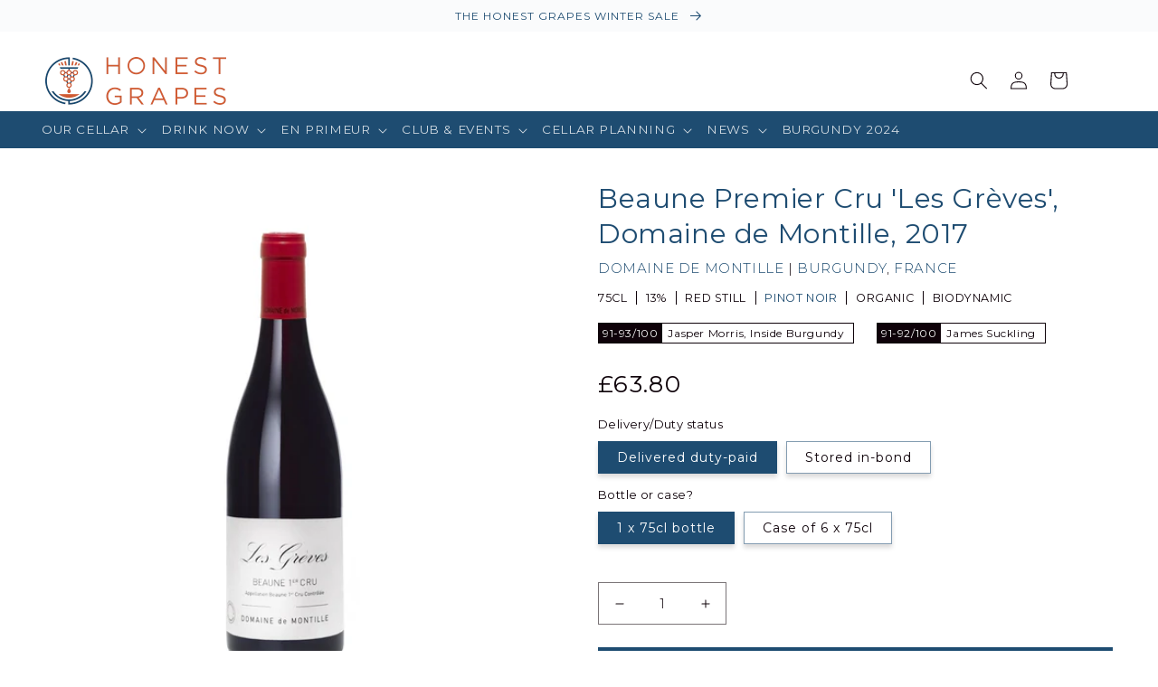

--- FILE ---
content_type: text/html; charset=utf-8
request_url: https://www.honestgrapes.co.uk/products/beaune-premier-cru-les-greves-domaine-de-montille-2017
body_size: 55269
content:















<!doctype html>
<html class="no-js" lang="en">
  <head>
    <!-- Google Consent Mode V2 Consentmo -->
        <!-- Google Consent Mode V2 Advanced Mode integration script for Consentmo GDPR Compliance App -->
    <script id="consentmo-gcmv2-advanced-mode-integration">
      const consentOutOfRegion = {
        analytics: true,
        marketing: true,
        functionality: true,
        adsDataRedaction: false,
        urlPassthrough: false,
      };

      window.dataLayer = window.dataLayer || [];
      function gtag(){dataLayer.push(arguments);}

      gtag('consent', 'default', {
        ad_storage: 'denied',
        ad_personalization: 'denied',
        ad_user_data: 'denied',
        analytics_storage: 'denied',
        functionality_storage: 'denied',
        personalization_storage:'denied',
        security_storage: 'granted',
        wait_for_update: 1500
      });

      document.addEventListener('consentmoSignal_onLoad', function(eventData) {
        const csmLoadSignal = eventData.detail || {isActive:false};
        console.log('LIQUID - consentmoSignal_onLoad event', csmLoadSignal);

        if (!csmLoadSignal.isActive) {
          console.log('LIQUID - isActive false - use consentOutOfRegion');
          gtag('consent', 'update', {
            ad_storage: consentOutOfRegion.marketing ? 'granted' : 'denied',
            ad_personalization: consentOutOfRegion.marketing ? 'granted' : 'denied',
            ad_user_data: consentOutOfRegion.marketing ? 'granted' : 'denied',
            analytics_storage: consentOutOfRegion.analytics ? 'granted' : 'denied',
            functionality_storage: consentOutOfRegion.functionality ? 'granted' : 'denied',
            personalization_storage: consentOutOfRegion.functionality ? 'granted' : 'denied',
            security_storage: 'granted',
          });
          gtag('set', 'ads_data_redaction', consentOutOfRegion.adsDataRedaction);
          gtag('set', 'url_passthrough', consentOutOfRegion.urlPassthrough);
          console.log('LIQUID - dataLayer', window.dataLayer);
        } else {
          console.log('LIQUID - set default-consent and subscribe consentmoSignal for consent-update');
          document.addEventListener('consentmoSignal', function(event) {
            const csmSignal = event.detail;
            const consentState = csmSignal.integration?.gcm?.isEnabled ? csmSignal.integration.gcm.state : csmSignal.state;
            console.log('LIQUID - consentmoSignal event', csmSignal);
            console.log('LIQUID - dataLayer', window.dataLayer);

            gtag('consent', 'update', consentState);
            if (csmSignal.integration?.gcm?.isEnabled) {
              gtag('set', 'ads_data_redaction', csmSignal.integration.gcm.adsDataRedaction);
              gtag('set', 'url_passthrough', csmSignal.integration.gcm.urlPassthrough);
            }
          });
        }
      });
    </script>

    <meta charset="utf-8">
    <meta http-equiv="X-UA-Compatible" content="IE=edge">
    <meta name="viewport" content="width=device-width,initial-scale=1">
    <meta name="theme-color" content="">
    
    
    
    <link rel="canonical" href="https://www.honestgrapes.co.uk/products/beaune-premier-cru-les-greves-domaine-de-montille-2017">
    <link rel="preconnect" href="https://cdn.shopify.com" crossorigin>
    <!--script src="https://kit.fontawesome.com/7107468287.js" crossorigin="anonymous"></script--><link rel="icon" type="image/png" href="//www.honestgrapes.co.uk/cdn/shop/files/favicon.png?crop=center&height=32&v=1687942774&width=32"><link rel="preconnect" href="https://fonts.shopifycdn.com" crossorigin><title>
      Beaune Premier Cru &#39;Les Grèves&#39;, Domaine de Montille, 2017
 &ndash; Honest Grapes</title>

    
      <meta name="description" content="Tasting at de Montille is always an education as the opportunity to sample across the Cote d’Or, the domaine’s consistently top class reds and whites, g...">
    

    

<meta property="og:site_name" content="Honest Grapes">
<meta property="og:url" content="https://www.honestgrapes.co.uk/products/beaune-premier-cru-les-greves-domaine-de-montille-2017">
<meta property="og:title" content="Beaune Premier Cru &#39;Les Grèves&#39;, Domaine de Montille, 2017">
<meta property="og:type" content="product">
<meta property="og:description" content="Tasting at de Montille is always an education as the opportunity to sample across the Cote d’Or, the domaine’s consistently top class reds and whites, gives an unrivalled perspective on the quality and style of the vintage, accompanied by Brian Sieve’s typically measured appraisal. Only marginally affected by the frost"><meta property="og:image" content="http://www.honestgrapes.co.uk/cdn/shop/files/domaine-de-montille-beaune-1er-cru-greves-750-NEW.jpg?v=1727851115">
  <meta property="og:image:secure_url" content="https://www.honestgrapes.co.uk/cdn/shop/files/domaine-de-montille-beaune-1er-cru-greves-750-NEW.jpg?v=1727851115">
  <meta property="og:image:width" content="2048">
  <meta property="og:image:height" content="2048">
<meta property="og:price:amount" content="63.80">
  <meta property="og:price:currency" content="GBP"><meta name="twitter:site" content="@HonestGrapes"><meta name="twitter:card" content="summary_large_image">
<meta name="twitter:title" content="Beaune Premier Cru &#39;Les Grèves&#39;, Domaine de Montille, 2017">
<meta name="twitter:description" content="Tasting at de Montille is always an education as the opportunity to sample across the Cote d’Or, the domaine’s consistently top class reds and whites, gives an unrivalled perspective on the quality and style of the vintage, accompanied by Brian Sieve’s typically measured appraisal. Only marginally affected by the frost">


    <script src="//www.honestgrapes.co.uk/cdn/shop/t/3/assets/global.js?v=149496944046504657681687944323" defer="defer"></script>
    
  <script>window.performance && window.performance.mark && window.performance.mark('shopify.content_for_header.start');</script><meta name="google-site-verification" content="Uk81fNd6i_tRIF5i6bgjVp6CAO4Mz257H02aZH0e_So">
<meta name="facebook-domain-verification" content="z2ebluzuhj1sqznf3vwyuiigg1pk0o">
<meta id="shopify-digital-wallet" name="shopify-digital-wallet" content="/76774637875/digital_wallets/dialog">
<meta name="shopify-checkout-api-token" content="42701cd7bd3eff08b3957de492fe49a3">
<meta id="in-context-paypal-metadata" data-shop-id="76774637875" data-venmo-supported="false" data-environment="production" data-locale="en_US" data-paypal-v4="true" data-currency="GBP">
<link rel="alternate" type="application/json+oembed" href="https://www.honestgrapes.co.uk/products/beaune-premier-cru-les-greves-domaine-de-montille-2017.oembed">
<script async="async" src="/checkouts/internal/preloads.js?locale=en-GB"></script>
<link rel="preconnect" href="https://shop.app" crossorigin="anonymous">
<script async="async" src="https://shop.app/checkouts/internal/preloads.js?locale=en-GB&shop_id=76774637875" crossorigin="anonymous"></script>
<script id="apple-pay-shop-capabilities" type="application/json">{"shopId":76774637875,"countryCode":"GB","currencyCode":"GBP","merchantCapabilities":["supports3DS"],"merchantId":"gid:\/\/shopify\/Shop\/76774637875","merchantName":"Honest Grapes","requiredBillingContactFields":["postalAddress","email","phone"],"requiredShippingContactFields":["postalAddress","email","phone"],"shippingType":"shipping","supportedNetworks":["visa","maestro","masterCard","amex","discover","elo"],"total":{"type":"pending","label":"Honest Grapes","amount":"1.00"},"shopifyPaymentsEnabled":true,"supportsSubscriptions":true}</script>
<script id="shopify-features" type="application/json">{"accessToken":"42701cd7bd3eff08b3957de492fe49a3","betas":["rich-media-storefront-analytics"],"domain":"www.honestgrapes.co.uk","predictiveSearch":true,"shopId":76774637875,"locale":"en"}</script>
<script>var Shopify = Shopify || {};
Shopify.shop = "honest-grapes-apollo.myshopify.com";
Shopify.locale = "en";
Shopify.currency = {"active":"GBP","rate":"1.0"};
Shopify.country = "GB";
Shopify.theme = {"name":"Apollo - 28 June 2023","id":153705349427,"schema_name":"Dawn","schema_version":"7.0.1","theme_store_id":null,"role":"main"};
Shopify.theme.handle = "null";
Shopify.theme.style = {"id":null,"handle":null};
Shopify.cdnHost = "www.honestgrapes.co.uk/cdn";
Shopify.routes = Shopify.routes || {};
Shopify.routes.root = "/";</script>
<script type="module">!function(o){(o.Shopify=o.Shopify||{}).modules=!0}(window);</script>
<script>!function(o){function n(){var o=[];function n(){o.push(Array.prototype.slice.apply(arguments))}return n.q=o,n}var t=o.Shopify=o.Shopify||{};t.loadFeatures=n(),t.autoloadFeatures=n()}(window);</script>
<script>
  window.ShopifyPay = window.ShopifyPay || {};
  window.ShopifyPay.apiHost = "shop.app\/pay";
  window.ShopifyPay.redirectState = null;
</script>
<script id="shop-js-analytics" type="application/json">{"pageType":"product"}</script>
<script defer="defer" async type="module" src="//www.honestgrapes.co.uk/cdn/shopifycloud/shop-js/modules/v2/client.init-shop-cart-sync_WVOgQShq.en.esm.js"></script>
<script defer="defer" async type="module" src="//www.honestgrapes.co.uk/cdn/shopifycloud/shop-js/modules/v2/chunk.common_C_13GLB1.esm.js"></script>
<script defer="defer" async type="module" src="//www.honestgrapes.co.uk/cdn/shopifycloud/shop-js/modules/v2/chunk.modal_CLfMGd0m.esm.js"></script>
<script type="module">
  await import("//www.honestgrapes.co.uk/cdn/shopifycloud/shop-js/modules/v2/client.init-shop-cart-sync_WVOgQShq.en.esm.js");
await import("//www.honestgrapes.co.uk/cdn/shopifycloud/shop-js/modules/v2/chunk.common_C_13GLB1.esm.js");
await import("//www.honestgrapes.co.uk/cdn/shopifycloud/shop-js/modules/v2/chunk.modal_CLfMGd0m.esm.js");

  window.Shopify.SignInWithShop?.initShopCartSync?.({"fedCMEnabled":true,"windoidEnabled":true});

</script>
<script>
  window.Shopify = window.Shopify || {};
  if (!window.Shopify.featureAssets) window.Shopify.featureAssets = {};
  window.Shopify.featureAssets['shop-js'] = {"shop-cart-sync":["modules/v2/client.shop-cart-sync_DuR37GeY.en.esm.js","modules/v2/chunk.common_C_13GLB1.esm.js","modules/v2/chunk.modal_CLfMGd0m.esm.js"],"init-fed-cm":["modules/v2/client.init-fed-cm_BucUoe6W.en.esm.js","modules/v2/chunk.common_C_13GLB1.esm.js","modules/v2/chunk.modal_CLfMGd0m.esm.js"],"shop-toast-manager":["modules/v2/client.shop-toast-manager_B0JfrpKj.en.esm.js","modules/v2/chunk.common_C_13GLB1.esm.js","modules/v2/chunk.modal_CLfMGd0m.esm.js"],"init-shop-cart-sync":["modules/v2/client.init-shop-cart-sync_WVOgQShq.en.esm.js","modules/v2/chunk.common_C_13GLB1.esm.js","modules/v2/chunk.modal_CLfMGd0m.esm.js"],"shop-button":["modules/v2/client.shop-button_B_U3bv27.en.esm.js","modules/v2/chunk.common_C_13GLB1.esm.js","modules/v2/chunk.modal_CLfMGd0m.esm.js"],"init-windoid":["modules/v2/client.init-windoid_DuP9q_di.en.esm.js","modules/v2/chunk.common_C_13GLB1.esm.js","modules/v2/chunk.modal_CLfMGd0m.esm.js"],"shop-cash-offers":["modules/v2/client.shop-cash-offers_BmULhtno.en.esm.js","modules/v2/chunk.common_C_13GLB1.esm.js","modules/v2/chunk.modal_CLfMGd0m.esm.js"],"pay-button":["modules/v2/client.pay-button_CrPSEbOK.en.esm.js","modules/v2/chunk.common_C_13GLB1.esm.js","modules/v2/chunk.modal_CLfMGd0m.esm.js"],"init-customer-accounts":["modules/v2/client.init-customer-accounts_jNk9cPYQ.en.esm.js","modules/v2/client.shop-login-button_DJ5ldayH.en.esm.js","modules/v2/chunk.common_C_13GLB1.esm.js","modules/v2/chunk.modal_CLfMGd0m.esm.js"],"avatar":["modules/v2/client.avatar_BTnouDA3.en.esm.js"],"checkout-modal":["modules/v2/client.checkout-modal_pBPyh9w8.en.esm.js","modules/v2/chunk.common_C_13GLB1.esm.js","modules/v2/chunk.modal_CLfMGd0m.esm.js"],"init-shop-for-new-customer-accounts":["modules/v2/client.init-shop-for-new-customer-accounts_BUoCy7a5.en.esm.js","modules/v2/client.shop-login-button_DJ5ldayH.en.esm.js","modules/v2/chunk.common_C_13GLB1.esm.js","modules/v2/chunk.modal_CLfMGd0m.esm.js"],"init-customer-accounts-sign-up":["modules/v2/client.init-customer-accounts-sign-up_CnczCz9H.en.esm.js","modules/v2/client.shop-login-button_DJ5ldayH.en.esm.js","modules/v2/chunk.common_C_13GLB1.esm.js","modules/v2/chunk.modal_CLfMGd0m.esm.js"],"init-shop-email-lookup-coordinator":["modules/v2/client.init-shop-email-lookup-coordinator_CzjY5t9o.en.esm.js","modules/v2/chunk.common_C_13GLB1.esm.js","modules/v2/chunk.modal_CLfMGd0m.esm.js"],"shop-follow-button":["modules/v2/client.shop-follow-button_CsYC63q7.en.esm.js","modules/v2/chunk.common_C_13GLB1.esm.js","modules/v2/chunk.modal_CLfMGd0m.esm.js"],"shop-login-button":["modules/v2/client.shop-login-button_DJ5ldayH.en.esm.js","modules/v2/chunk.common_C_13GLB1.esm.js","modules/v2/chunk.modal_CLfMGd0m.esm.js"],"shop-login":["modules/v2/client.shop-login_B9ccPdmx.en.esm.js","modules/v2/chunk.common_C_13GLB1.esm.js","modules/v2/chunk.modal_CLfMGd0m.esm.js"],"lead-capture":["modules/v2/client.lead-capture_D0K_KgYb.en.esm.js","modules/v2/chunk.common_C_13GLB1.esm.js","modules/v2/chunk.modal_CLfMGd0m.esm.js"],"payment-terms":["modules/v2/client.payment-terms_BWmiNN46.en.esm.js","modules/v2/chunk.common_C_13GLB1.esm.js","modules/v2/chunk.modal_CLfMGd0m.esm.js"]};
</script>
<script>(function() {
  var isLoaded = false;
  function asyncLoad() {
    if (isLoaded) return;
    isLoaded = true;
    var urls = ["https:\/\/na.shgcdn3.com\/pixel-collector.js?shop=honest-grapes-apollo.myshopify.com","https:\/\/evey-files.s3.amazonaws.com\/js\/online_store.js?shop=honest-grapes-apollo.myshopify.com"];
    for (var i = 0; i < urls.length; i++) {
      var s = document.createElement('script');
      s.type = 'text/javascript';
      s.async = true;
      s.src = urls[i];
      var x = document.getElementsByTagName('script')[0];
      x.parentNode.insertBefore(s, x);
    }
  };
  if(window.attachEvent) {
    window.attachEvent('onload', asyncLoad);
  } else {
    window.addEventListener('load', asyncLoad, false);
  }
})();</script>
<script id="__st">var __st={"a":76774637875,"offset":0,"reqid":"e2b4ebf9-3e1d-40b0-a342-7dbfe1df2de6-1769531230","pageurl":"www.honestgrapes.co.uk\/products\/beaune-premier-cru-les-greves-domaine-de-montille-2017","u":"e7f336cc3faf","p":"product","rtyp":"product","rid":8711300612403};</script>
<script>window.ShopifyPaypalV4VisibilityTracking = true;</script>
<script id="form-persister">!function(){'use strict';const t='contact',e='new_comment',n=[[t,t],['blogs',e],['comments',e],[t,'customer']],o='password',r='form_key',c=['recaptcha-v3-token','g-recaptcha-response','h-captcha-response',o],s=()=>{try{return window.sessionStorage}catch{return}},i='__shopify_v',u=t=>t.elements[r],a=function(){const t=[...n].map((([t,e])=>`form[action*='/${t}']:not([data-nocaptcha='true']) input[name='form_type'][value='${e}']`)).join(',');var e;return e=t,()=>e?[...document.querySelectorAll(e)].map((t=>t.form)):[]}();function m(t){const e=u(t);a().includes(t)&&(!e||!e.value)&&function(t){try{if(!s())return;!function(t){const e=s();if(!e)return;const n=u(t);if(!n)return;const o=n.value;o&&e.removeItem(o)}(t);const e=Array.from(Array(32),(()=>Math.random().toString(36)[2])).join('');!function(t,e){u(t)||t.append(Object.assign(document.createElement('input'),{type:'hidden',name:r})),t.elements[r].value=e}(t,e),function(t,e){const n=s();if(!n)return;const r=[...t.querySelectorAll(`input[type='${o}']`)].map((({name:t})=>t)),u=[...c,...r],a={};for(const[o,c]of new FormData(t).entries())u.includes(o)||(a[o]=c);n.setItem(e,JSON.stringify({[i]:1,action:t.action,data:a}))}(t,e)}catch(e){console.error('failed to persist form',e)}}(t)}const f=t=>{if('true'===t.dataset.persistBound)return;const e=function(t,e){const n=function(t){return'function'==typeof t.submit?t.submit:HTMLFormElement.prototype.submit}(t).bind(t);return function(){let t;return()=>{t||(t=!0,(()=>{try{e(),n()}catch(t){(t=>{console.error('form submit failed',t)})(t)}})(),setTimeout((()=>t=!1),250))}}()}(t,(()=>{m(t)}));!function(t,e){if('function'==typeof t.submit&&'function'==typeof e)try{t.submit=e}catch{}}(t,e),t.addEventListener('submit',(t=>{t.preventDefault(),e()})),t.dataset.persistBound='true'};!function(){function t(t){const e=(t=>{const e=t.target;return e instanceof HTMLFormElement?e:e&&e.form})(t);e&&m(e)}document.addEventListener('submit',t),document.addEventListener('DOMContentLoaded',(()=>{const e=a();for(const t of e)f(t);var n;n=document.body,new window.MutationObserver((t=>{for(const e of t)if('childList'===e.type&&e.addedNodes.length)for(const t of e.addedNodes)1===t.nodeType&&'FORM'===t.tagName&&a().includes(t)&&f(t)})).observe(n,{childList:!0,subtree:!0,attributes:!1}),document.removeEventListener('submit',t)}))}()}();</script>
<script integrity="sha256-4kQ18oKyAcykRKYeNunJcIwy7WH5gtpwJnB7kiuLZ1E=" data-source-attribution="shopify.loadfeatures" defer="defer" src="//www.honestgrapes.co.uk/cdn/shopifycloud/storefront/assets/storefront/load_feature-a0a9edcb.js" crossorigin="anonymous"></script>
<script crossorigin="anonymous" defer="defer" src="//www.honestgrapes.co.uk/cdn/shopifycloud/storefront/assets/shopify_pay/storefront-65b4c6d7.js?v=20250812"></script>
<script data-source-attribution="shopify.dynamic_checkout.dynamic.init">var Shopify=Shopify||{};Shopify.PaymentButton=Shopify.PaymentButton||{isStorefrontPortableWallets:!0,init:function(){window.Shopify.PaymentButton.init=function(){};var t=document.createElement("script");t.src="https://www.honestgrapes.co.uk/cdn/shopifycloud/portable-wallets/latest/portable-wallets.en.js",t.type="module",document.head.appendChild(t)}};
</script>
<script data-source-attribution="shopify.dynamic_checkout.buyer_consent">
  function portableWalletsHideBuyerConsent(e){var t=document.getElementById("shopify-buyer-consent"),n=document.getElementById("shopify-subscription-policy-button");t&&n&&(t.classList.add("hidden"),t.setAttribute("aria-hidden","true"),n.removeEventListener("click",e))}function portableWalletsShowBuyerConsent(e){var t=document.getElementById("shopify-buyer-consent"),n=document.getElementById("shopify-subscription-policy-button");t&&n&&(t.classList.remove("hidden"),t.removeAttribute("aria-hidden"),n.addEventListener("click",e))}window.Shopify?.PaymentButton&&(window.Shopify.PaymentButton.hideBuyerConsent=portableWalletsHideBuyerConsent,window.Shopify.PaymentButton.showBuyerConsent=portableWalletsShowBuyerConsent);
</script>
<script data-source-attribution="shopify.dynamic_checkout.cart.bootstrap">document.addEventListener("DOMContentLoaded",(function(){function t(){return document.querySelector("shopify-accelerated-checkout-cart, shopify-accelerated-checkout")}if(t())Shopify.PaymentButton.init();else{new MutationObserver((function(e,n){t()&&(Shopify.PaymentButton.init(),n.disconnect())})).observe(document.body,{childList:!0,subtree:!0})}}));
</script>
<link id="shopify-accelerated-checkout-styles" rel="stylesheet" media="screen" href="https://www.honestgrapes.co.uk/cdn/shopifycloud/portable-wallets/latest/accelerated-checkout-backwards-compat.css" crossorigin="anonymous">
<style id="shopify-accelerated-checkout-cart">
        #shopify-buyer-consent {
  margin-top: 1em;
  display: inline-block;
  width: 100%;
}

#shopify-buyer-consent.hidden {
  display: none;
}

#shopify-subscription-policy-button {
  background: none;
  border: none;
  padding: 0;
  text-decoration: underline;
  font-size: inherit;
  cursor: pointer;
}

#shopify-subscription-policy-button::before {
  box-shadow: none;
}

      </style>
<script id="sections-script" data-sections="header,footer" defer="defer" src="//www.honestgrapes.co.uk/cdn/shop/t/3/compiled_assets/scripts.js?v=18033"></script>
<script>window.performance && window.performance.mark && window.performance.mark('shopify.content_for_header.end');</script>
  





  <script type="text/javascript">
    
      window.__shgMoneyFormat = window.__shgMoneyFormat || {"GBP":{"currency":"GBP","currency_symbol":"£","currency_symbol_location":"left","decimal_places":2,"decimal_separator":".","thousands_separator":","}};
    
    window.__shgCurrentCurrencyCode = window.__shgCurrentCurrencyCode || {
      currency: "GBP",
      currency_symbol: "£",
      decimal_separator: ".",
      thousands_separator: ",",
      decimal_places: 2,
      currency_symbol_location: "left"
    };
  </script>






    <style data-shopify>
      @font-face {
  font-family: Montserrat;
  font-weight: 400;
  font-style: normal;
  font-display: swap;
  src: url("//www.honestgrapes.co.uk/cdn/fonts/montserrat/montserrat_n4.81949fa0ac9fd2021e16436151e8eaa539321637.woff2") format("woff2"),
       url("//www.honestgrapes.co.uk/cdn/fonts/montserrat/montserrat_n4.a6c632ca7b62da89c3594789ba828388aac693fe.woff") format("woff");
}

      @font-face {
  font-family: Montserrat;
  font-weight: 700;
  font-style: normal;
  font-display: swap;
  src: url("//www.honestgrapes.co.uk/cdn/fonts/montserrat/montserrat_n7.3c434e22befd5c18a6b4afadb1e3d77c128c7939.woff2") format("woff2"),
       url("//www.honestgrapes.co.uk/cdn/fonts/montserrat/montserrat_n7.5d9fa6e2cae713c8fb539a9876489d86207fe957.woff") format("woff");
}

      @font-face {
  font-family: Montserrat;
  font-weight: 400;
  font-style: italic;
  font-display: swap;
  src: url("//www.honestgrapes.co.uk/cdn/fonts/montserrat/montserrat_i4.5a4ea298b4789e064f62a29aafc18d41f09ae59b.woff2") format("woff2"),
       url("//www.honestgrapes.co.uk/cdn/fonts/montserrat/montserrat_i4.072b5869c5e0ed5b9d2021e4c2af132e16681ad2.woff") format("woff");
}

      @font-face {
  font-family: Montserrat;
  font-weight: 700;
  font-style: italic;
  font-display: swap;
  src: url("//www.honestgrapes.co.uk/cdn/fonts/montserrat/montserrat_i7.a0d4a463df4f146567d871890ffb3c80408e7732.woff2") format("woff2"),
       url("//www.honestgrapes.co.uk/cdn/fonts/montserrat/montserrat_i7.f6ec9f2a0681acc6f8152c40921d2a4d2e1a2c78.woff") format("woff");
}

      @font-face {
  font-family: Montserrat;
  font-weight: 400;
  font-style: normal;
  font-display: swap;
  src: url("//www.honestgrapes.co.uk/cdn/fonts/montserrat/montserrat_n4.81949fa0ac9fd2021e16436151e8eaa539321637.woff2") format("woff2"),
       url("//www.honestgrapes.co.uk/cdn/fonts/montserrat/montserrat_n4.a6c632ca7b62da89c3594789ba828388aac693fe.woff") format("woff");
}


      :root {
        --font-body-family: Montserrat, sans-serif;
        --font-body-style: normal;
        --font-body-weight: 400;
        --font-body-weight-bold: 700;

        --font-heading-family: Montserrat, sans-serif;
        --font-heading-style: normal;
        --font-heading-weight: 400;

        --font-body-scale: 1.0;
        --font-heading-scale: 1.0;

        --color-base-text: 14, 2, 9;
        --color-shadow: 14, 2, 9;
        --color-base-background-1: 255, 255, 255;
        --color-base-background-2: 243, 243, 243;
        --color-base-solid-button-labels: 255, 255, 255;
        --color-base-outline-button-labels: 30, 76, 113;
        --color-base-accent-1: 30, 76, 113;
        --color-base-accent-2: 125, 28, 39;
        --payment-terms-background-color: #ffffff;

        --gradient-base-background-1: #ffffff;
        --gradient-base-background-2: #f3f3f3;
        --gradient-base-accent-1: #1e4c71;
        --gradient-base-accent-2: #7d1c27;

        --media-padding: px;
        --media-border-opacity: 0.05;
        --media-border-width: 0px;
        --media-radius: 0px;
        --media-shadow-opacity: 0.0;
        --media-shadow-horizontal-offset: 0px;
        --media-shadow-vertical-offset: -40px;
        --media-shadow-blur-radius: 5px;
        --media-shadow-visible: 0;

        --page-width: 160rem;
        --page-width-margin: 0rem;

        --product-card-image-padding: 0.0rem;
        --product-card-corner-radius: 0.0rem;
        --product-card-text-alignment: center;
        --product-card-border-width: 0.0rem;
        --product-card-border-opacity: 0.0;
        --product-card-shadow-opacity: 0.0;
        --product-card-shadow-visible: 0;
        --product-card-shadow-horizontal-offset: 0.0rem;
        --product-card-shadow-vertical-offset: 0.0rem;
        --product-card-shadow-blur-radius: 0.0rem;

        --collection-card-image-padding: 0.0rem;
        --collection-card-corner-radius: 0.0rem;
        --collection-card-text-alignment: center;
        --collection-card-border-width: 0.0rem;
        --collection-card-border-opacity: 0.1;
        --collection-card-shadow-opacity: 0.0;
        --collection-card-shadow-visible: 0;
        --collection-card-shadow-horizontal-offset: 0.0rem;
        --collection-card-shadow-vertical-offset: 0.4rem;
        --collection-card-shadow-blur-radius: 0.5rem;

        --blog-card-image-padding: 0.0rem;
        --blog-card-corner-radius: 0.0rem;
        --blog-card-text-alignment: left;
        --blog-card-border-width: 0.0rem;
        --blog-card-border-opacity: 0.0;
        --blog-card-shadow-opacity: 0.0;
        --blog-card-shadow-visible: 0;
        --blog-card-shadow-horizontal-offset: 0.0rem;
        --blog-card-shadow-vertical-offset: 0.4rem;
        --blog-card-shadow-blur-radius: 0.0rem;

        --badge-corner-radius: 0.0rem;

        --popup-border-width: 1px;
        --popup-border-opacity: 0.1;
        --popup-corner-radius: 0px;
        --popup-shadow-opacity: 0.0;
        --popup-shadow-horizontal-offset: 0px;
        --popup-shadow-vertical-offset: 4px;
        --popup-shadow-blur-radius: 5px;

        --drawer-border-width: 1px;
        --drawer-border-opacity: 0.1;
        --drawer-shadow-opacity: 0.0;
        --drawer-shadow-horizontal-offset: 0px;
        --drawer-shadow-vertical-offset: 4px;
        --drawer-shadow-blur-radius: 5px;

        --spacing-sections-desktop: 0px;
        --spacing-sections-mobile: 0px;

        --grid-desktop-vertical-spacing: 8px;
        --grid-desktop-horizontal-spacing: 8px;
        --grid-mobile-vertical-spacing: 4px;
        --grid-mobile-horizontal-spacing: 4px;

        --text-boxes-border-opacity: 0.1;
        --text-boxes-border-width: 0px;
        --text-boxes-radius: 0px;
        --text-boxes-shadow-opacity: 0.0;
        --text-boxes-shadow-visible: 0;
        --text-boxes-shadow-horizontal-offset: 0px;
        --text-boxes-shadow-vertical-offset: 4px;
        --text-boxes-shadow-blur-radius: 5px;

        --buttons-radius: 0px;
        --buttons-radius-outset: 0px;
        --buttons-border-width: 1px;
        --buttons-border-opacity: 1.0;
        --buttons-shadow-opacity: 0.15;
        --buttons-shadow-visible: 1;
        --buttons-shadow-horizontal-offset: 0px;
        --buttons-shadow-vertical-offset: 4px;
        --buttons-shadow-blur-radius: 5px;
        --buttons-border-offset: 0.3px;

        --inputs-radius: 0px;
        --inputs-border-width: 1px;
        --inputs-border-opacity: 0.55;
        --inputs-shadow-opacity: 0.0;
        --inputs-shadow-horizontal-offset: 0px;
        --inputs-margin-offset: 0px;
        --inputs-shadow-vertical-offset: 4px;
        --inputs-shadow-blur-radius: 5px;
        --inputs-radius-outset: 0px;

        --variant-pills-radius: 0px;
        --variant-pills-border-width: 1px;
        --variant-pills-border-opacity: 0.55;
        --variant-pills-shadow-opacity: 0.15;
        --variant-pills-shadow-horizontal-offset: 0px;
        --variant-pills-shadow-vertical-offset: 4px;
        --variant-pills-shadow-blur-radius: 5px;
      }

      *,
      *::before,
      *::after {
        box-sizing: inherit;
      }

      html {
        box-sizing: border-box;
        font-size: calc(var(--font-body-scale) * 62.5%);
        height: 100%;
      }

      body {
        display: grid;
        grid-template-rows: auto auto 1fr auto;
        grid-template-columns: 100%;
        min-height: 100%;
        margin: 0;
        font-size: 1.8rem;
        letter-spacing: 0.06rem;
        line-height: calc(1 + 0.8 / var(--font-body-scale));
        font-family: var(--font-body-family);
        font-style: var(--font-body-style);
        font-weight: var(--font-body-weight);
      }

      @media screen and (min-width: 750px) {
        body {
          font-size: 1.5rem;
        }
      }
    </style>

    <link href="//www.honestgrapes.co.uk/cdn/shop/t/3/assets/base.css?v=119653711650962252591759751163" rel="stylesheet" type="text/css" media="all" />
<link rel="preload" as="font" href="//www.honestgrapes.co.uk/cdn/fonts/montserrat/montserrat_n4.81949fa0ac9fd2021e16436151e8eaa539321637.woff2" type="font/woff2" crossorigin><link rel="preload" as="font" href="//www.honestgrapes.co.uk/cdn/fonts/montserrat/montserrat_n4.81949fa0ac9fd2021e16436151e8eaa539321637.woff2" type="font/woff2" crossorigin><link rel="stylesheet" href="//www.honestgrapes.co.uk/cdn/shop/t/3/assets/component-predictive-search.css?v=83512081251802922551687944322" media="print" onload="this.media='all'"><script>document.documentElement.className = document.documentElement.className.replace('no-js', 'js');
    if (Shopify.designMode) {
      document.documentElement.classList.add('shopify-design-mode');
    }
    </script>
  <!-- Hotjar Tracking Code for https://www.honestgrapes.co.uk/ -->
  <script defer="defer">
    (function(h,o,t,j,a,r){
        h.hj=h.hj||function(){(h.hj.q=h.hj.q||[]).push(arguments)};
        h._hjSettings={hjid:3670341,hjsv:6};
        a=o.getElementsByTagName('head')[0];
        r=o.createElement('script');r.async=1;
        r.src=t+h._hjSettings.hjid+j+h._hjSettings.hjsv;
        a.appendChild(r);
    })(window,document,'https://static.hotjar.com/c/hotjar-','.js?sv=');
  </script> 


<script type="text/javascript">
  
    window.SHG_CUSTOMER = null;
  
</script>










<!-- BEGIN app block: shopify://apps/consentmo-gdpr/blocks/gdpr_cookie_consent/4fbe573f-a377-4fea-9801-3ee0858cae41 -->


<!-- END app block --><!-- BEGIN app block: shopify://apps/vwo/blocks/vwo-smartcode/2ce905b2-3842-4d20-b6b0-8c51fc208426 -->
  
  
  
  
    <!-- Start VWO Async SmartCode -->
    <link rel="preconnect" href="https://dev.visualwebsiteoptimizer.com" />
    <script type='text/javascript' id='vwoCode'>
    window._vwo_code ||
    (function () {
    var w=window,
    d=document;
    if (d.URL.indexOf('__vwo_disable__') > -1 || w._vwo_code) {
    return;
    }
    var account_id=955917,
    version=2.2,
    settings_tolerance=2000,
    hide_element='body',
    background_color='white',
    hide_element_style = 'opacity:0 !important;filter:alpha(opacity=0) !important;background:' + background_color + ' !important;transition:none !important;',
    /* DO NOT EDIT BELOW THIS LINE */
    f=!1,v=d.querySelector('#vwoCode'),cc={};try{var e=JSON.parse(localStorage.getItem('_vwo_'+account_id+'_config'));cc=e&&'object'==typeof e?e:{}}catch(e){}function r(t){try{return decodeURIComponent(t)}catch(e){return t}}var s=function(){var e={combination:[],combinationChoose:[],split:[],exclude:[],uuid:null,consent:null,optOut:null},t=d.cookie||'';if(!t)return e;for(var n,i,o=/(?:^|;s*)(?:(_vis_opt_exp_(d+)_combi=([^;]*))|(_vis_opt_exp_(d+)_combi_choose=([^;]*))|(_vis_opt_exp_(d+)_split=([^:;]*))|(_vis_opt_exp_(d+)_exclude=[^;]*)|(_vis_opt_out=([^;]*))|(_vwo_global_opt_out=[^;]*)|(_vwo_uuid=([^;]*))|(_vwo_consent=([^;]*)))/g;null!==(n=o.exec(t));)try{n[1]?e.combination.push({id:n[2],value:r(n[3])}):n[4]?e.combinationChoose.push({id:n[5],value:r(n[6])}):n[7]?e.split.push({id:n[8],value:r(n[9])}):n[10]?e.exclude.push({id:n[11]}):n[12]?e.optOut=r(n[13]):n[14]?e.optOut=!0:n[15]?e.uuid=r(n[16]):n[17]&&(i=r(n[18]),e.consent=i&&3<=i.length?i.substring(0,3):null)}catch(e){}return e}();function i(){var e=function(){if(w.VWO&&Array.isArray(w.VWO))for(var e=0;e<w.VWO.length;e++){var t=w.VWO[e];if(Array.isArray(t)&&('setVisitorId'===t[0]||'setSessionId'===t[0]))return!0}return!1}(),t='a='+account_id+'&u='+encodeURIComponent(w._vis_opt_url||d.URL)+'&vn='+version+('undefined'!=typeof platform?'&p='+platform:'')+'&st='+w.performance.now();e||((n=function(){var e,t=[],n={},i=w.VWO&&w.VWO.appliedCampaigns||{};for(e in i){var o=i[e]&&i[e].v;o&&(t.push(e+'-'+o+'-1'),n[e]=!0)}if(s&&s.combination)for(var r=0;r<s.combination.length;r++){var a=s.combination[r];n[a.id]||t.push(a.id+'-'+a.value)}return t.join('|')}())&&(t+='&c='+n),(n=function(){var e=[],t={};if(s&&s.combinationChoose)for(var n=0;n<s.combinationChoose.length;n++){var i=s.combinationChoose[n];e.push(i.id+'-'+i.value),t[i.id]=!0}if(s&&s.split)for(var o=0;o<s.split.length;o++)t[(i=s.split[o]).id]||e.push(i.id+'-'+i.value);return e.join('|')}())&&(t+='&cc='+n),(n=function(){var e={},t=[];if(w.VWO&&Array.isArray(w.VWO))for(var n=0;n<w.VWO.length;n++){var i=w.VWO[n];if(Array.isArray(i)&&'setVariation'===i[0]&&i[1]&&Array.isArray(i[1]))for(var o=0;o<i[1].length;o++){var r,a=i[1][o];a&&'object'==typeof a&&(r=a.e,a=a.v,r&&a&&(e[r]=a))}}for(r in e)t.push(r+'-'+e[r]);return t.join('|')}())&&(t+='&sv='+n)),s&&s.optOut&&(t+='&o='+s.optOut);var n=function(){var e=[],t={};if(s&&s.exclude)for(var n=0;n<s.exclude.length;n++){var i=s.exclude[n];t[i.id]||(e.push(i.id),t[i.id]=!0)}return e.join('|')}();return n&&(t+='&e='+n),s&&s.uuid&&(t+='&id='+s.uuid),s&&s.consent&&(t+='&consent='+s.consent),w.name&&-1<w.name.indexOf('_vis_preview')&&(t+='&pM=true'),w.VWO&&w.VWO.ed&&(t+='&ed='+w.VWO.ed),t}code={nonce:v&&v.nonce,library_tolerance:function(){return'undefined'!=typeof library_tolerance?library_tolerance:void 0},settings_tolerance:function(){return cc.sT||settings_tolerance},hide_element_style:function(){return'{'+(cc.hES||hide_element_style)+'}'},hide_element:function(){return performance.getEntriesByName('first-contentful-paint')[0]?'':'string'==typeof cc.hE?cc.hE:hide_element},getVersion:function(){return version},finish:function(e){var t;f||(f=!0,(t=d.getElementById('_vis_opt_path_hides'))&&t.parentNode.removeChild(t),e&&((new Image).src='https://dev.visualwebsiteoptimizer.com/ee.gif?a='+account_id+e))},finished:function(){return f},addScript:function(e){var t=d.createElement('script');t.type='text/javascript',e.src?t.src=e.src:t.text=e.text,v&&t.setAttribute('nonce',v.nonce),d.getElementsByTagName('head')[0].appendChild(t)},load:function(e,t){t=t||{};var n=new XMLHttpRequest;n.open('GET',e,!0),n.withCredentials=!t.dSC,n.responseType=t.responseType||'text',n.onload=function(){if(t.onloadCb)return t.onloadCb(n,e);200===n.status?_vwo_code.addScript({text:n.responseText}):_vwo_code.finish('&e=loading_failure:'+e)},n.onerror=function(){if(t.onerrorCb)return t.onerrorCb(e);_vwo_code.finish('&e=loading_failure:'+e)},n.send()},init:function(){var e,t=this.settings_tolerance();w._vwo_settings_timer=setTimeout(function(){_vwo_code.finish()},t),'body'!==this.hide_element()?(n=d.createElement('style'),e=(t=this.hide_element())?t+this.hide_element_style():'',t=d.getElementsByTagName('head')[0],n.setAttribute('id','_vis_opt_path_hides'),v&&n.setAttribute('nonce',v.nonce),n.setAttribute('type','text/css'),n.styleSheet?n.styleSheet.cssText=e:n.appendChild(d.createTextNode(e)),t.appendChild(n)):(n=d.getElementsByTagName('head')[0],(e=d.createElement('div')).style.cssText='z-index: 2147483647 !important;position: fixed !important;left: 0 !important;top: 0 !important;width: 100% !important;height: 100% !important;background:'+background_color+' !important;',e.setAttribute('id','_vis_opt_path_hides'),e.classList.add('_vis_hide_layer'),n.parentNode.insertBefore(e,n.nextSibling));var n='https://dev.visualwebsiteoptimizer.com/j.php?'+i();-1!==w.location.search.indexOf('_vwo_xhr')?this.addScript({src:n}):this.load(n+'&x=true',{l:1})}};w._vwo_code=code;code.init();})();
    </script>
    <!-- End VWO Async SmartCode -->
  


<!-- END app block --><!-- BEGIN app block: shopify://apps/klaviyo-email-marketing-sms/blocks/klaviyo-onsite-embed/2632fe16-c075-4321-a88b-50b567f42507 -->












  <script async src="https://static.klaviyo.com/onsite/js/SuuRwB/klaviyo.js?company_id=SuuRwB"></script>
  <script>!function(){if(!window.klaviyo){window._klOnsite=window._klOnsite||[];try{window.klaviyo=new Proxy({},{get:function(n,i){return"push"===i?function(){var n;(n=window._klOnsite).push.apply(n,arguments)}:function(){for(var n=arguments.length,o=new Array(n),w=0;w<n;w++)o[w]=arguments[w];var t="function"==typeof o[o.length-1]?o.pop():void 0,e=new Promise((function(n){window._klOnsite.push([i].concat(o,[function(i){t&&t(i),n(i)}]))}));return e}}})}catch(n){window.klaviyo=window.klaviyo||[],window.klaviyo.push=function(){var n;(n=window._klOnsite).push.apply(n,arguments)}}}}();</script>

  
    <script id="viewed_product">
      if (item == null) {
        var _learnq = _learnq || [];

        var MetafieldReviews = null
        var MetafieldYotpoRating = null
        var MetafieldYotpoCount = null
        var MetafieldLooxRating = null
        var MetafieldLooxCount = null
        var okendoProduct = null
        var okendoProductReviewCount = null
        var okendoProductReviewAverageValue = null
        try {
          // The following fields are used for Customer Hub recently viewed in order to add reviews.
          // This information is not part of __kla_viewed. Instead, it is part of __kla_viewed_reviewed_items
          MetafieldReviews = {};
          MetafieldYotpoRating = null
          MetafieldYotpoCount = null
          MetafieldLooxRating = null
          MetafieldLooxCount = null

          okendoProduct = null
          // If the okendo metafield is not legacy, it will error, which then requires the new json formatted data
          if (okendoProduct && 'error' in okendoProduct) {
            okendoProduct = null
          }
          okendoProductReviewCount = okendoProduct ? okendoProduct.reviewCount : null
          okendoProductReviewAverageValue = okendoProduct ? okendoProduct.reviewAverageValue : null
        } catch (error) {
          console.error('Error in Klaviyo onsite reviews tracking:', error);
        }

        var item = {
          Name: "Beaune Premier Cru 'Les Grèves', Domaine de Montille, 2017",
          ProductID: 8711300612403,
          Categories: ["Biodynamic wine","Burgundy wines","Côte de Beaune","Domaine de Montille","French Wines","In-stock Wines","Organic wine","Pinot Noir\/Pinot Nero","Red wine","Welcome10 Items"],
          ImageURL: "https://www.honestgrapes.co.uk/cdn/shop/files/domaine-de-montille-beaune-1er-cru-greves-750-NEW_grande.jpg?v=1727851115",
          URL: "https://www.honestgrapes.co.uk/products/beaune-premier-cru-les-greves-domaine-de-montille-2017",
          Brand: "Domaine de Montille",
          Price: "£63.80",
          Value: "63.80",
          CompareAtPrice: "£0.00"
        };
        _learnq.push(['track', 'Viewed Product', item]);
        _learnq.push(['trackViewedItem', {
          Title: item.Name,
          ItemId: item.ProductID,
          Categories: item.Categories,
          ImageUrl: item.ImageURL,
          Url: item.URL,
          Metadata: {
            Brand: item.Brand,
            Price: item.Price,
            Value: item.Value,
            CompareAtPrice: item.CompareAtPrice
          },
          metafields:{
            reviews: MetafieldReviews,
            yotpo:{
              rating: MetafieldYotpoRating,
              count: MetafieldYotpoCount,
            },
            loox:{
              rating: MetafieldLooxRating,
              count: MetafieldLooxCount,
            },
            okendo: {
              rating: okendoProductReviewAverageValue,
              count: okendoProductReviewCount,
            }
          }
        }]);
      }
    </script>
  




  <script>
    window.klaviyoReviewsProductDesignMode = false
  </script>



  <!-- BEGIN app snippet: customer-hub-data --><script>
  if (!window.customerHub) {
    window.customerHub = {};
  }
  window.customerHub.storefrontRoutes = {
    login: "/account/login?return_url=%2F%23k-hub",
    register: "/account/register?return_url=%2F%23k-hub",
    logout: "/account/logout",
    profile: "/account",
    addresses: "/account/addresses",
  };
  
  window.customerHub.userId = null;
  
  window.customerHub.storeDomain = "honest-grapes-apollo.myshopify.com";

  
    window.customerHub.activeProduct = {
      name: "Beaune Premier Cru 'Les Grèves', Domaine de Montille, 2017",
      category: null,
      imageUrl: "https://www.honestgrapes.co.uk/cdn/shop/files/domaine-de-montille-beaune-1er-cru-greves-750-NEW_grande.jpg?v=1727851115",
      id: "8711300612403",
      link: "https://www.honestgrapes.co.uk/products/beaune-premier-cru-les-greves-domaine-de-montille-2017",
      variants: [
        
          {
            id: "47053603733811",
            
            imageUrl: null,
            
            price: "6380",
            currency: "GBP",
            availableForSale: true,
            title: "DUTY PAID \/ 1 X75CL",
          },
        
          {
            id: "47053603832115",
            
            imageUrl: null,
            
            price: "38280",
            currency: "GBP",
            availableForSale: true,
            title: "DUTY PAID \/ 6X75CL",
          },
        
          {
            id: "47053603995955",
            
            imageUrl: null,
            
            price: "30000",
            currency: "GBP",
            availableForSale: false,
            title: "IN BOND \/ 6X75CL",
          },
        
      ],
    };
    window.customerHub.activeProduct.variants.forEach((variant) => {
        
        variant.price = `${variant.price.slice(0, -2)}.${variant.price.slice(-2)}`;
    });
  

  
    window.customerHub.storeLocale = {
        currentLanguage: 'en',
        currentCountry: 'GB',
        availableLanguages: [
          
            {
              iso_code: 'en',
              endonym_name: 'English'
            }
          
        ],
        availableCountries: [
          
            {
              iso_code: 'GB',
              name: 'United Kingdom',
              currency_code: 'GBP'
            }
          
        ]
    };
  
</script>
<!-- END app snippet -->





<!-- END app block --><script src="https://cdn.shopify.com/extensions/019c0033-9488-7865-b323-f2b17ddc8138/consentmo-gdpr-608/assets/consentmo_cookie_consent.js" type="text/javascript" defer="defer"></script>
<link href="https://monorail-edge.shopifysvc.com" rel="dns-prefetch">
<script>(function(){if ("sendBeacon" in navigator && "performance" in window) {try {var session_token_from_headers = performance.getEntriesByType('navigation')[0].serverTiming.find(x => x.name == '_s').description;} catch {var session_token_from_headers = undefined;}var session_cookie_matches = document.cookie.match(/_shopify_s=([^;]*)/);var session_token_from_cookie = session_cookie_matches && session_cookie_matches.length === 2 ? session_cookie_matches[1] : "";var session_token = session_token_from_headers || session_token_from_cookie || "";function handle_abandonment_event(e) {var entries = performance.getEntries().filter(function(entry) {return /monorail-edge.shopifysvc.com/.test(entry.name);});if (!window.abandonment_tracked && entries.length === 0) {window.abandonment_tracked = true;var currentMs = Date.now();var navigation_start = performance.timing.navigationStart;var payload = {shop_id: 76774637875,url: window.location.href,navigation_start,duration: currentMs - navigation_start,session_token,page_type: "product"};window.navigator.sendBeacon("https://monorail-edge.shopifysvc.com/v1/produce", JSON.stringify({schema_id: "online_store_buyer_site_abandonment/1.1",payload: payload,metadata: {event_created_at_ms: currentMs,event_sent_at_ms: currentMs}}));}}window.addEventListener('pagehide', handle_abandonment_event);}}());</script>
<script id="web-pixels-manager-setup">(function e(e,d,r,n,o){if(void 0===o&&(o={}),!Boolean(null===(a=null===(i=window.Shopify)||void 0===i?void 0:i.analytics)||void 0===a?void 0:a.replayQueue)){var i,a;window.Shopify=window.Shopify||{};var t=window.Shopify;t.analytics=t.analytics||{};var s=t.analytics;s.replayQueue=[],s.publish=function(e,d,r){return s.replayQueue.push([e,d,r]),!0};try{self.performance.mark("wpm:start")}catch(e){}var l=function(){var e={modern:/Edge?\/(1{2}[4-9]|1[2-9]\d|[2-9]\d{2}|\d{4,})\.\d+(\.\d+|)|Firefox\/(1{2}[4-9]|1[2-9]\d|[2-9]\d{2}|\d{4,})\.\d+(\.\d+|)|Chrom(ium|e)\/(9{2}|\d{3,})\.\d+(\.\d+|)|(Maci|X1{2}).+ Version\/(15\.\d+|(1[6-9]|[2-9]\d|\d{3,})\.\d+)([,.]\d+|)( \(\w+\)|)( Mobile\/\w+|) Safari\/|Chrome.+OPR\/(9{2}|\d{3,})\.\d+\.\d+|(CPU[ +]OS|iPhone[ +]OS|CPU[ +]iPhone|CPU IPhone OS|CPU iPad OS)[ +]+(15[._]\d+|(1[6-9]|[2-9]\d|\d{3,})[._]\d+)([._]\d+|)|Android:?[ /-](13[3-9]|1[4-9]\d|[2-9]\d{2}|\d{4,})(\.\d+|)(\.\d+|)|Android.+Firefox\/(13[5-9]|1[4-9]\d|[2-9]\d{2}|\d{4,})\.\d+(\.\d+|)|Android.+Chrom(ium|e)\/(13[3-9]|1[4-9]\d|[2-9]\d{2}|\d{4,})\.\d+(\.\d+|)|SamsungBrowser\/([2-9]\d|\d{3,})\.\d+/,legacy:/Edge?\/(1[6-9]|[2-9]\d|\d{3,})\.\d+(\.\d+|)|Firefox\/(5[4-9]|[6-9]\d|\d{3,})\.\d+(\.\d+|)|Chrom(ium|e)\/(5[1-9]|[6-9]\d|\d{3,})\.\d+(\.\d+|)([\d.]+$|.*Safari\/(?![\d.]+ Edge\/[\d.]+$))|(Maci|X1{2}).+ Version\/(10\.\d+|(1[1-9]|[2-9]\d|\d{3,})\.\d+)([,.]\d+|)( \(\w+\)|)( Mobile\/\w+|) Safari\/|Chrome.+OPR\/(3[89]|[4-9]\d|\d{3,})\.\d+\.\d+|(CPU[ +]OS|iPhone[ +]OS|CPU[ +]iPhone|CPU IPhone OS|CPU iPad OS)[ +]+(10[._]\d+|(1[1-9]|[2-9]\d|\d{3,})[._]\d+)([._]\d+|)|Android:?[ /-](13[3-9]|1[4-9]\d|[2-9]\d{2}|\d{4,})(\.\d+|)(\.\d+|)|Mobile Safari.+OPR\/([89]\d|\d{3,})\.\d+\.\d+|Android.+Firefox\/(13[5-9]|1[4-9]\d|[2-9]\d{2}|\d{4,})\.\d+(\.\d+|)|Android.+Chrom(ium|e)\/(13[3-9]|1[4-9]\d|[2-9]\d{2}|\d{4,})\.\d+(\.\d+|)|Android.+(UC? ?Browser|UCWEB|U3)[ /]?(15\.([5-9]|\d{2,})|(1[6-9]|[2-9]\d|\d{3,})\.\d+)\.\d+|SamsungBrowser\/(5\.\d+|([6-9]|\d{2,})\.\d+)|Android.+MQ{2}Browser\/(14(\.(9|\d{2,})|)|(1[5-9]|[2-9]\d|\d{3,})(\.\d+|))(\.\d+|)|K[Aa][Ii]OS\/(3\.\d+|([4-9]|\d{2,})\.\d+)(\.\d+|)/},d=e.modern,r=e.legacy,n=navigator.userAgent;return n.match(d)?"modern":n.match(r)?"legacy":"unknown"}(),u="modern"===l?"modern":"legacy",c=(null!=n?n:{modern:"",legacy:""})[u],f=function(e){return[e.baseUrl,"/wpm","/b",e.hashVersion,"modern"===e.buildTarget?"m":"l",".js"].join("")}({baseUrl:d,hashVersion:r,buildTarget:u}),m=function(e){var d=e.version,r=e.bundleTarget,n=e.surface,o=e.pageUrl,i=e.monorailEndpoint;return{emit:function(e){var a=e.status,t=e.errorMsg,s=(new Date).getTime(),l=JSON.stringify({metadata:{event_sent_at_ms:s},events:[{schema_id:"web_pixels_manager_load/3.1",payload:{version:d,bundle_target:r,page_url:o,status:a,surface:n,error_msg:t},metadata:{event_created_at_ms:s}}]});if(!i)return console&&console.warn&&console.warn("[Web Pixels Manager] No Monorail endpoint provided, skipping logging."),!1;try{return self.navigator.sendBeacon.bind(self.navigator)(i,l)}catch(e){}var u=new XMLHttpRequest;try{return u.open("POST",i,!0),u.setRequestHeader("Content-Type","text/plain"),u.send(l),!0}catch(e){return console&&console.warn&&console.warn("[Web Pixels Manager] Got an unhandled error while logging to Monorail."),!1}}}}({version:r,bundleTarget:l,surface:e.surface,pageUrl:self.location.href,monorailEndpoint:e.monorailEndpoint});try{o.browserTarget=l,function(e){var d=e.src,r=e.async,n=void 0===r||r,o=e.onload,i=e.onerror,a=e.sri,t=e.scriptDataAttributes,s=void 0===t?{}:t,l=document.createElement("script"),u=document.querySelector("head"),c=document.querySelector("body");if(l.async=n,l.src=d,a&&(l.integrity=a,l.crossOrigin="anonymous"),s)for(var f in s)if(Object.prototype.hasOwnProperty.call(s,f))try{l.dataset[f]=s[f]}catch(e){}if(o&&l.addEventListener("load",o),i&&l.addEventListener("error",i),u)u.appendChild(l);else{if(!c)throw new Error("Did not find a head or body element to append the script");c.appendChild(l)}}({src:f,async:!0,onload:function(){if(!function(){var e,d;return Boolean(null===(d=null===(e=window.Shopify)||void 0===e?void 0:e.analytics)||void 0===d?void 0:d.initialized)}()){var d=window.webPixelsManager.init(e)||void 0;if(d){var r=window.Shopify.analytics;r.replayQueue.forEach((function(e){var r=e[0],n=e[1],o=e[2];d.publishCustomEvent(r,n,o)})),r.replayQueue=[],r.publish=d.publishCustomEvent,r.visitor=d.visitor,r.initialized=!0}}},onerror:function(){return m.emit({status:"failed",errorMsg:"".concat(f," has failed to load")})},sri:function(e){var d=/^sha384-[A-Za-z0-9+/=]+$/;return"string"==typeof e&&d.test(e)}(c)?c:"",scriptDataAttributes:o}),m.emit({status:"loading"})}catch(e){m.emit({status:"failed",errorMsg:(null==e?void 0:e.message)||"Unknown error"})}}})({shopId: 76774637875,storefrontBaseUrl: "https://www.honestgrapes.co.uk",extensionsBaseUrl: "https://extensions.shopifycdn.com/cdn/shopifycloud/web-pixels-manager",monorailEndpoint: "https://monorail-edge.shopifysvc.com/unstable/produce_batch",surface: "storefront-renderer",enabledBetaFlags: ["2dca8a86"],webPixelsConfigList: [{"id":"1827733811","configuration":"{\"accountID\":\"SuuRwB\",\"webPixelConfig\":\"eyJlbmFibGVBZGRlZFRvQ2FydEV2ZW50cyI6IHRydWV9\"}","eventPayloadVersion":"v1","runtimeContext":"STRICT","scriptVersion":"524f6c1ee37bacdca7657a665bdca589","type":"APP","apiClientId":123074,"privacyPurposes":["ANALYTICS","MARKETING"],"dataSharingAdjustments":{"protectedCustomerApprovalScopes":["read_customer_address","read_customer_email","read_customer_name","read_customer_personal_data","read_customer_phone"]}},{"id":"827752755","configuration":"{\"config\":\"{\\\"pixel_id\\\":\\\"G-1Q0KJ8SM48\\\",\\\"target_country\\\":\\\"GB\\\",\\\"gtag_events\\\":[{\\\"type\\\":\\\"search\\\",\\\"action_label\\\":[\\\"G-1Q0KJ8SM48\\\",\\\"AW-965142459\\\/byFRCP798ucYELvPm8wD\\\"]},{\\\"type\\\":\\\"begin_checkout\\\",\\\"action_label\\\":[\\\"G-1Q0KJ8SM48\\\",\\\"AW-965142459\\\/0GmNCIT-8ucYELvPm8wD\\\"]},{\\\"type\\\":\\\"view_item\\\",\\\"action_label\\\":[\\\"G-1Q0KJ8SM48\\\",\\\"AW-965142459\\\/o_StCPv98ucYELvPm8wD\\\",\\\"MC-2ZKN7RX7NZ\\\"]},{\\\"type\\\":\\\"purchase\\\",\\\"action_label\\\":[\\\"G-1Q0KJ8SM48\\\",\\\"AW-965142459\\\/xWWGCPX98ucYELvPm8wD\\\",\\\"MC-2ZKN7RX7NZ\\\"]},{\\\"type\\\":\\\"page_view\\\",\\\"action_label\\\":[\\\"G-1Q0KJ8SM48\\\",\\\"AW-965142459\\\/Mo0DCPj98ucYELvPm8wD\\\",\\\"MC-2ZKN7RX7NZ\\\"]},{\\\"type\\\":\\\"add_payment_info\\\",\\\"action_label\\\":[\\\"G-1Q0KJ8SM48\\\",\\\"AW-965142459\\\/kScNCIf-8ucYELvPm8wD\\\"]},{\\\"type\\\":\\\"add_to_cart\\\",\\\"action_label\\\":[\\\"G-1Q0KJ8SM48\\\",\\\"AW-965142459\\\/wWGiCIH-8ucYELvPm8wD\\\"]}],\\\"enable_monitoring_mode\\\":false}\"}","eventPayloadVersion":"v1","runtimeContext":"OPEN","scriptVersion":"b2a88bafab3e21179ed38636efcd8a93","type":"APP","apiClientId":1780363,"privacyPurposes":[],"dataSharingAdjustments":{"protectedCustomerApprovalScopes":["read_customer_address","read_customer_email","read_customer_name","read_customer_personal_data","read_customer_phone"]}},{"id":"775061811","configuration":"{\"vwoAccountId\":\"955917\",\"eventConfiguration\":\"{\\\"ece\\\":1,\\\"pv\\\":1,\\\"prv\\\":1,\\\"patc\\\":1,\\\"prfc\\\":1,\\\"cv\\\":1,\\\"cs\\\":1,\\\"cc\\\":1}\",\"dataUri\":\"dev.visualwebsiteoptimizer.com\\\/eu01\",\"customCodeConfig\":\"{\\\"customCodeEnabled\\\":true,\\\"customCode\\\":\\\"vwo.addShopifyMiddleware((payload) =\\u003e {    let newPayload = payload;    return newPayload;});\\\"}\"}","eventPayloadVersion":"v1","runtimeContext":"STRICT","scriptVersion":"a3ce375f25adae759937eab8e1348fdc","type":"APP","apiClientId":68559962113,"privacyPurposes":["ANALYTICS","MARKETING","SALE_OF_DATA"],"dataSharingAdjustments":{"protectedCustomerApprovalScopes":[]}},{"id":"650641715","configuration":"{\"site_id\":\"c0c4954c-aa56-42be-88c6-38dce8404a8c\",\"analytics_endpoint\":\"https:\\\/\\\/na.shgcdn3.com\"}","eventPayloadVersion":"v1","runtimeContext":"STRICT","scriptVersion":"695709fc3f146fa50a25299517a954f2","type":"APP","apiClientId":1158168,"privacyPurposes":["ANALYTICS","MARKETING","SALE_OF_DATA"],"dataSharingAdjustments":{"protectedCustomerApprovalScopes":["read_customer_personal_data"]}},{"id":"505741619","configuration":"{\"pixel_id\":\"506130702925641\",\"pixel_type\":\"facebook_pixel\",\"metaapp_system_user_token\":\"-\"}","eventPayloadVersion":"v1","runtimeContext":"OPEN","scriptVersion":"ca16bc87fe92b6042fbaa3acc2fbdaa6","type":"APP","apiClientId":2329312,"privacyPurposes":["ANALYTICS","MARKETING","SALE_OF_DATA"],"dataSharingAdjustments":{"protectedCustomerApprovalScopes":["read_customer_address","read_customer_email","read_customer_name","read_customer_personal_data","read_customer_phone"]}},{"id":"shopify-app-pixel","configuration":"{}","eventPayloadVersion":"v1","runtimeContext":"STRICT","scriptVersion":"0450","apiClientId":"shopify-pixel","type":"APP","privacyPurposes":["ANALYTICS","MARKETING"]},{"id":"shopify-custom-pixel","eventPayloadVersion":"v1","runtimeContext":"LAX","scriptVersion":"0450","apiClientId":"shopify-pixel","type":"CUSTOM","privacyPurposes":["ANALYTICS","MARKETING"]}],isMerchantRequest: false,initData: {"shop":{"name":"Honest Grapes","paymentSettings":{"currencyCode":"GBP"},"myshopifyDomain":"honest-grapes-apollo.myshopify.com","countryCode":"GB","storefrontUrl":"https:\/\/www.honestgrapes.co.uk"},"customer":null,"cart":null,"checkout":null,"productVariants":[{"price":{"amount":63.8,"currencyCode":"GBP"},"product":{"title":"Beaune Premier Cru 'Les Grèves', Domaine de Montille, 2017","vendor":"Domaine de Montille","id":"8711300612403","untranslatedTitle":"Beaune Premier Cru 'Les Grèves', Domaine de Montille, 2017","url":"\/products\/beaune-premier-cru-les-greves-domaine-de-montille-2017","type":"Red Still"},"id":"47053603733811","image":{"src":"\/\/www.honestgrapes.co.uk\/cdn\/shop\/files\/domaine-de-montille-beaune-1er-cru-greves-750-NEW.jpg?v=1727851115"},"sku":"DMON-GREV-17-1-75-DUTY PAID","title":"DUTY PAID \/ 1 X75CL","untranslatedTitle":"DUTY PAID \/ 1 X75CL"},{"price":{"amount":382.8,"currencyCode":"GBP"},"product":{"title":"Beaune Premier Cru 'Les Grèves', Domaine de Montille, 2017","vendor":"Domaine de Montille","id":"8711300612403","untranslatedTitle":"Beaune Premier Cru 'Les Grèves', Domaine de Montille, 2017","url":"\/products\/beaune-premier-cru-les-greves-domaine-de-montille-2017","type":"Red Still"},"id":"47053603832115","image":{"src":"\/\/www.honestgrapes.co.uk\/cdn\/shop\/files\/domaine-de-montille-beaune-1er-cru-greves-750-NEW.jpg?v=1727851115"},"sku":"DMON-GREV-17-1-75-DUTY PAID","title":"DUTY PAID \/ 6X75CL","untranslatedTitle":"DUTY PAID \/ 6X75CL"},{"price":{"amount":300.0,"currencyCode":"GBP"},"product":{"title":"Beaune Premier Cru 'Les Grèves', Domaine de Montille, 2017","vendor":"Domaine de Montille","id":"8711300612403","untranslatedTitle":"Beaune Premier Cru 'Les Grèves', Domaine de Montille, 2017","url":"\/products\/beaune-premier-cru-les-greves-domaine-de-montille-2017","type":"Red Still"},"id":"47053603995955","image":{"src":"\/\/www.honestgrapes.co.uk\/cdn\/shop\/files\/domaine-de-montille-beaune-1er-cru-greves-750-NEW.jpg?v=1727851115"},"sku":"DMON-GREV-17-1-75-IN BOND","title":"IN BOND \/ 6X75CL","untranslatedTitle":"IN BOND \/ 6X75CL"}],"purchasingCompany":null},},"https://www.honestgrapes.co.uk/cdn","fcfee988w5aeb613cpc8e4bc33m6693e112",{"modern":"","legacy":""},{"shopId":"76774637875","storefrontBaseUrl":"https:\/\/www.honestgrapes.co.uk","extensionBaseUrl":"https:\/\/extensions.shopifycdn.com\/cdn\/shopifycloud\/web-pixels-manager","surface":"storefront-renderer","enabledBetaFlags":"[\"2dca8a86\"]","isMerchantRequest":"false","hashVersion":"fcfee988w5aeb613cpc8e4bc33m6693e112","publish":"custom","events":"[[\"page_viewed\",{}],[\"product_viewed\",{\"productVariant\":{\"price\":{\"amount\":63.8,\"currencyCode\":\"GBP\"},\"product\":{\"title\":\"Beaune Premier Cru 'Les Grèves', Domaine de Montille, 2017\",\"vendor\":\"Domaine de Montille\",\"id\":\"8711300612403\",\"untranslatedTitle\":\"Beaune Premier Cru 'Les Grèves', Domaine de Montille, 2017\",\"url\":\"\/products\/beaune-premier-cru-les-greves-domaine-de-montille-2017\",\"type\":\"Red Still\"},\"id\":\"47053603733811\",\"image\":{\"src\":\"\/\/www.honestgrapes.co.uk\/cdn\/shop\/files\/domaine-de-montille-beaune-1er-cru-greves-750-NEW.jpg?v=1727851115\"},\"sku\":\"DMON-GREV-17-1-75-DUTY PAID\",\"title\":\"DUTY PAID \/ 1 X75CL\",\"untranslatedTitle\":\"DUTY PAID \/ 1 X75CL\"}}]]"});</script><script>
  window.ShopifyAnalytics = window.ShopifyAnalytics || {};
  window.ShopifyAnalytics.meta = window.ShopifyAnalytics.meta || {};
  window.ShopifyAnalytics.meta.currency = 'GBP';
  var meta = {"product":{"id":8711300612403,"gid":"gid:\/\/shopify\/Product\/8711300612403","vendor":"Domaine de Montille","type":"Red Still","handle":"beaune-premier-cru-les-greves-domaine-de-montille-2017","variants":[{"id":47053603733811,"price":6380,"name":"Beaune Premier Cru 'Les Grèves', Domaine de Montille, 2017 - DUTY PAID \/ 1 X75CL","public_title":"DUTY PAID \/ 1 X75CL","sku":"DMON-GREV-17-1-75-DUTY PAID"},{"id":47053603832115,"price":38280,"name":"Beaune Premier Cru 'Les Grèves', Domaine de Montille, 2017 - DUTY PAID \/ 6X75CL","public_title":"DUTY PAID \/ 6X75CL","sku":"DMON-GREV-17-1-75-DUTY PAID"},{"id":47053603995955,"price":30000,"name":"Beaune Premier Cru 'Les Grèves', Domaine de Montille, 2017 - IN BOND \/ 6X75CL","public_title":"IN BOND \/ 6X75CL","sku":"DMON-GREV-17-1-75-IN BOND"}],"remote":false},"page":{"pageType":"product","resourceType":"product","resourceId":8711300612403,"requestId":"e2b4ebf9-3e1d-40b0-a342-7dbfe1df2de6-1769531230"}};
  for (var attr in meta) {
    window.ShopifyAnalytics.meta[attr] = meta[attr];
  }
</script>
<script class="analytics">
  (function () {
    var customDocumentWrite = function(content) {
      var jquery = null;

      if (window.jQuery) {
        jquery = window.jQuery;
      } else if (window.Checkout && window.Checkout.$) {
        jquery = window.Checkout.$;
      }

      if (jquery) {
        jquery('body').append(content);
      }
    };

    var hasLoggedConversion = function(token) {
      if (token) {
        return document.cookie.indexOf('loggedConversion=' + token) !== -1;
      }
      return false;
    }

    var setCookieIfConversion = function(token) {
      if (token) {
        var twoMonthsFromNow = new Date(Date.now());
        twoMonthsFromNow.setMonth(twoMonthsFromNow.getMonth() + 2);

        document.cookie = 'loggedConversion=' + token + '; expires=' + twoMonthsFromNow;
      }
    }

    var trekkie = window.ShopifyAnalytics.lib = window.trekkie = window.trekkie || [];
    if (trekkie.integrations) {
      return;
    }
    trekkie.methods = [
      'identify',
      'page',
      'ready',
      'track',
      'trackForm',
      'trackLink'
    ];
    trekkie.factory = function(method) {
      return function() {
        var args = Array.prototype.slice.call(arguments);
        args.unshift(method);
        trekkie.push(args);
        return trekkie;
      };
    };
    for (var i = 0; i < trekkie.methods.length; i++) {
      var key = trekkie.methods[i];
      trekkie[key] = trekkie.factory(key);
    }
    trekkie.load = function(config) {
      trekkie.config = config || {};
      trekkie.config.initialDocumentCookie = document.cookie;
      var first = document.getElementsByTagName('script')[0];
      var script = document.createElement('script');
      script.type = 'text/javascript';
      script.onerror = function(e) {
        var scriptFallback = document.createElement('script');
        scriptFallback.type = 'text/javascript';
        scriptFallback.onerror = function(error) {
                var Monorail = {
      produce: function produce(monorailDomain, schemaId, payload) {
        var currentMs = new Date().getTime();
        var event = {
          schema_id: schemaId,
          payload: payload,
          metadata: {
            event_created_at_ms: currentMs,
            event_sent_at_ms: currentMs
          }
        };
        return Monorail.sendRequest("https://" + monorailDomain + "/v1/produce", JSON.stringify(event));
      },
      sendRequest: function sendRequest(endpointUrl, payload) {
        // Try the sendBeacon API
        if (window && window.navigator && typeof window.navigator.sendBeacon === 'function' && typeof window.Blob === 'function' && !Monorail.isIos12()) {
          var blobData = new window.Blob([payload], {
            type: 'text/plain'
          });

          if (window.navigator.sendBeacon(endpointUrl, blobData)) {
            return true;
          } // sendBeacon was not successful

        } // XHR beacon

        var xhr = new XMLHttpRequest();

        try {
          xhr.open('POST', endpointUrl);
          xhr.setRequestHeader('Content-Type', 'text/plain');
          xhr.send(payload);
        } catch (e) {
          console.log(e);
        }

        return false;
      },
      isIos12: function isIos12() {
        return window.navigator.userAgent.lastIndexOf('iPhone; CPU iPhone OS 12_') !== -1 || window.navigator.userAgent.lastIndexOf('iPad; CPU OS 12_') !== -1;
      }
    };
    Monorail.produce('monorail-edge.shopifysvc.com',
      'trekkie_storefront_load_errors/1.1',
      {shop_id: 76774637875,
      theme_id: 153705349427,
      app_name: "storefront",
      context_url: window.location.href,
      source_url: "//www.honestgrapes.co.uk/cdn/s/trekkie.storefront.a804e9514e4efded663580eddd6991fcc12b5451.min.js"});

        };
        scriptFallback.async = true;
        scriptFallback.src = '//www.honestgrapes.co.uk/cdn/s/trekkie.storefront.a804e9514e4efded663580eddd6991fcc12b5451.min.js';
        first.parentNode.insertBefore(scriptFallback, first);
      };
      script.async = true;
      script.src = '//www.honestgrapes.co.uk/cdn/s/trekkie.storefront.a804e9514e4efded663580eddd6991fcc12b5451.min.js';
      first.parentNode.insertBefore(script, first);
    };
    trekkie.load(
      {"Trekkie":{"appName":"storefront","development":false,"defaultAttributes":{"shopId":76774637875,"isMerchantRequest":null,"themeId":153705349427,"themeCityHash":"4469862595451148419","contentLanguage":"en","currency":"GBP","eventMetadataId":"af471443-d5e7-4dc2-b167-2d07e36339d6"},"isServerSideCookieWritingEnabled":true,"monorailRegion":"shop_domain","enabledBetaFlags":["65f19447"]},"Session Attribution":{},"S2S":{"facebookCapiEnabled":false,"source":"trekkie-storefront-renderer","apiClientId":580111}}
    );

    var loaded = false;
    trekkie.ready(function() {
      if (loaded) return;
      loaded = true;

      window.ShopifyAnalytics.lib = window.trekkie;

      var originalDocumentWrite = document.write;
      document.write = customDocumentWrite;
      try { window.ShopifyAnalytics.merchantGoogleAnalytics.call(this); } catch(error) {};
      document.write = originalDocumentWrite;

      window.ShopifyAnalytics.lib.page(null,{"pageType":"product","resourceType":"product","resourceId":8711300612403,"requestId":"e2b4ebf9-3e1d-40b0-a342-7dbfe1df2de6-1769531230","shopifyEmitted":true});

      var match = window.location.pathname.match(/checkouts\/(.+)\/(thank_you|post_purchase)/)
      var token = match? match[1]: undefined;
      if (!hasLoggedConversion(token)) {
        setCookieIfConversion(token);
        window.ShopifyAnalytics.lib.track("Viewed Product",{"currency":"GBP","variantId":47053603733811,"productId":8711300612403,"productGid":"gid:\/\/shopify\/Product\/8711300612403","name":"Beaune Premier Cru 'Les Grèves', Domaine de Montille, 2017 - DUTY PAID \/ 1 X75CL","price":"63.80","sku":"DMON-GREV-17-1-75-DUTY PAID","brand":"Domaine de Montille","variant":"DUTY PAID \/ 1 X75CL","category":"Red Still","nonInteraction":true,"remote":false},undefined,undefined,{"shopifyEmitted":true});
      window.ShopifyAnalytics.lib.track("monorail:\/\/trekkie_storefront_viewed_product\/1.1",{"currency":"GBP","variantId":47053603733811,"productId":8711300612403,"productGid":"gid:\/\/shopify\/Product\/8711300612403","name":"Beaune Premier Cru 'Les Grèves', Domaine de Montille, 2017 - DUTY PAID \/ 1 X75CL","price":"63.80","sku":"DMON-GREV-17-1-75-DUTY PAID","brand":"Domaine de Montille","variant":"DUTY PAID \/ 1 X75CL","category":"Red Still","nonInteraction":true,"remote":false,"referer":"https:\/\/www.honestgrapes.co.uk\/products\/beaune-premier-cru-les-greves-domaine-de-montille-2017"});
      }
    });


        var eventsListenerScript = document.createElement('script');
        eventsListenerScript.async = true;
        eventsListenerScript.src = "//www.honestgrapes.co.uk/cdn/shopifycloud/storefront/assets/shop_events_listener-3da45d37.js";
        document.getElementsByTagName('head')[0].appendChild(eventsListenerScript);

})();</script>
<script
  defer
  src="https://www.honestgrapes.co.uk/cdn/shopifycloud/perf-kit/shopify-perf-kit-3.0.4.min.js"
  data-application="storefront-renderer"
  data-shop-id="76774637875"
  data-render-region="gcp-us-east1"
  data-page-type="product"
  data-theme-instance-id="153705349427"
  data-theme-name="Dawn"
  data-theme-version="7.0.1"
  data-monorail-region="shop_domain"
  data-resource-timing-sampling-rate="10"
  data-shs="true"
  data-shs-beacon="true"
  data-shs-export-with-fetch="true"
  data-shs-logs-sample-rate="1"
  data-shs-beacon-endpoint="https://www.honestgrapes.co.uk/api/collect"
></script>
</head>

  <body class="gradient">
    <a class="skip-to-content-link button visually-hidden" href="#MainContent">
      Skip to content
    </a><div id="shopify-section-announcement-bar" class="shopify-section"><div class="announcement-bar color-background-1" role="region" aria-label="Announcement" ><a href="https://www.honestgrapes.co.uk/collections/january-sale-2026" class="announcement-bar__link link link--text focus-inset animate-arrow"><div class="page-width">
                <p class="announcement-bar__message center h5">
                  The Honest Grapes Winter Sale
<svg viewBox="0 0 14 10" fill="none" aria-hidden="true" focusable="false" role="presentation" class="icon icon-arrow" xmlns="http://www.w3.org/2000/svg">
  <path fill-rule="evenodd" clip-rule="evenodd" d="M8.537.808a.5.5 0 01.817-.162l4 4a.5.5 0 010 .708l-4 4a.5.5 0 11-.708-.708L11.793 5.5H1a.5.5 0 010-1h10.793L8.646 1.354a.5.5 0 01-.109-.546z" fill="currentColor">
</svg>

</p>
              </div></a></div>
</div>
    <div id="shopify-section-header" class="shopify-section section-header"><link rel="stylesheet" href="//www.honestgrapes.co.uk/cdn/shop/t/3/assets/component-list-menu.css?v=151968516119678728991687944322" media="print" onload="this.media='all'">
<link rel="stylesheet" href="//www.honestgrapes.co.uk/cdn/shop/t/3/assets/component-search.css?v=96455689198851321781687944322" media="print" onload="this.media='all'">
<link rel="stylesheet" href="//www.honestgrapes.co.uk/cdn/shop/t/3/assets/component-menu-drawer.css?v=182311192829367774911687944322" media="print" onload="this.media='all'">
<link rel="stylesheet" href="//www.honestgrapes.co.uk/cdn/shop/t/3/assets/component-cart-notification.css?v=183358051719344305851687944322" media="print" onload="this.media='all'">
<link rel="stylesheet" href="//www.honestgrapes.co.uk/cdn/shop/t/3/assets/component-cart-items.css?v=44952115299396845651694706923" media="print" onload="this.media='all'"><link rel="stylesheet" href="//www.honestgrapes.co.uk/cdn/shop/t/3/assets/component-price.css?v=31852924505029922221694701772" media="print" onload="this.media='all'">
  <!--link rel="stylesheet" href="//code.jquery.com/ui/1.13.2/themes/base/jquery-ui.css"-->
  <link rel="stylesheet" href="//www.honestgrapes.co.uk/cdn/shop/t/3/assets/jquery-ui.css?v=93615270794148612091730723744" media="print" onload="this.media='all'">

  
  <link rel="stylesheet" href="//www.honestgrapes.co.uk/cdn/shop/t/3/assets/component-loading-overlay.css?v=167310470843593579841687944322" media="print" onload="this.media='all'"><script async src="//ajax.googleapis.com/ajax/libs/jquery/1.9.1/jquery.min.js"></script><link rel="stylesheet" href="//www.honestgrapes.co.uk/cdn/shop/t/3/assets/component-mega-menu.css?v=117991348285408509551687944322" media="print" onload="this.media='all'">
  <noscript><link href="//www.honestgrapes.co.uk/cdn/shop/t/3/assets/component-mega-menu.css?v=117991348285408509551687944322" rel="stylesheet" type="text/css" media="all" /></noscript><noscript><link href="//www.honestgrapes.co.uk/cdn/shop/t/3/assets/component-list-menu.css?v=151968516119678728991687944322" rel="stylesheet" type="text/css" media="all" /></noscript>
<noscript><link href="//www.honestgrapes.co.uk/cdn/shop/t/3/assets/component-search.css?v=96455689198851321781687944322" rel="stylesheet" type="text/css" media="all" /></noscript>
<noscript><link href="//www.honestgrapes.co.uk/cdn/shop/t/3/assets/component-menu-drawer.css?v=182311192829367774911687944322" rel="stylesheet" type="text/css" media="all" /></noscript>
<noscript><link href="//www.honestgrapes.co.uk/cdn/shop/t/3/assets/component-cart-notification.css?v=183358051719344305851687944322" rel="stylesheet" type="text/css" media="all" /></noscript>
<noscript><link href="//www.honestgrapes.co.uk/cdn/shop/t/3/assets/component-cart-items.css?v=44952115299396845651694706923" rel="stylesheet" type="text/css" media="all" /></noscript>

<style>
  header-drawer {
    justify-self: start;
    margin-left: -1.2rem;
  }

  .header__heading-logo {
    max-width: 200px;
  }

  @media screen and (min-width: 990px) {
    header-drawer {
      display: none;
    }
  }

  .menu-drawer-container {
    display: flex;
  }

  .list-menu {
    list-style: none;
    padding: 0;
    margin: 0;
  }

  .list-menu--inline {
    display: inline-flex;
    flex-wrap: wrap;
  }

  summary.list-menu__item {
    padding-right: 2.7rem;
  }

  .list-menu__item {
    display: flex;
    align-items: center;
    line-height: calc(1 + 0.3 / var(--font-body-scale));
  }

  .list-menu__item--link {
    text-decoration: none;
    padding-bottom: 1rem;
    padding-top: 1rem;
    line-height: calc(1 + 0.8 / var(--font-body-scale));
  }

  @media screen and (min-width: 750px) {
    .list-menu__item--link {
      padding-bottom: 0.5rem;
      padding-top: 0.5rem;
    }
  }
</style><style data-shopify>.header {
    padding-top: 10px;
    padding-bottom: 0; /* 10px;*/
  }

  .section-header {
    margin-bottom: 0px;
  }

  @media screen and (min-width: 750px) {
    .section-header {
      margin-bottom: 0px;
    }
  }

  @media screen and (min-width: 990px) {
    .header {
      padding-top: 20px;
      padding-bottom:  0; /*20px;*/
    }
  }</style><script src="//www.honestgrapes.co.uk/cdn/shop/t/3/assets/details-disclosure.js?v=153497636716254413831687944323" defer="defer"></script>
<script src="//www.honestgrapes.co.uk/cdn/shop/t/3/assets/details-modal.js?v=4511761896672669691687944323" defer="defer"></script>
<script src="//www.honestgrapes.co.uk/cdn/shop/t/3/assets/cart-notification.js?v=160453272920806432391687944321" defer="defer"></script><svg xmlns="http://www.w3.org/2000/svg" class="hidden">
  <symbol id="icon-search" viewbox="0 0 18 19" fill="none">
    <path fill-rule="evenodd" clip-rule="evenodd" d="M11.03 11.68A5.784 5.784 0 112.85 3.5a5.784 5.784 0 018.18 8.18zm.26 1.12a6.78 6.78 0 11.72-.7l5.4 5.4a.5.5 0 11-.71.7l-5.41-5.4z" fill="currentColor"/>
  </symbol>

  <symbol id="icon-close" class="icon icon-close" fill="none" viewBox="0 0 18 17">
    <path d="M.865 15.978a.5.5 0 00.707.707l7.433-7.431 7.579 7.282a.501.501 0 00.846-.37.5.5 0 00-.153-.351L9.712 8.546l7.417-7.416a.5.5 0 10-.707-.708L8.991 7.853 1.413.573a.5.5 0 10-.693.72l7.563 7.268-7.418 7.417z" fill="currentColor">
  </symbol>
</svg>
<sticky-header class="header-wrapper color-background-1 gradient">
  <header class="header header--top-left header--mobile-center page-width header--has-menu"><header-drawer data-breakpoint="tablet">
        <details id="Details-menu-drawer-container" class="menu-drawer-container">
          <summary class="header__icon header__icon--menu header__icon--summary link focus-inset" aria-label="Menu">
            <span>
              <svg xmlns="http://www.w3.org/2000/svg" aria-hidden="true" focusable="false" role="presentation" class="icon icon-hamburger" fill="none" viewBox="0 0 18 16">
  <path d="M1 .5a.5.5 0 100 1h15.71a.5.5 0 000-1H1zM.5 8a.5.5 0 01.5-.5h15.71a.5.5 0 010 1H1A.5.5 0 01.5 8zm0 7a.5.5 0 01.5-.5h15.71a.5.5 0 010 1H1a.5.5 0 01-.5-.5z" fill="currentColor">
</svg>

              <svg xmlns="http://www.w3.org/2000/svg" aria-hidden="true" focusable="false" role="presentation" class="icon icon-close" fill="none" viewBox="0 0 18 17">
  <path d="M.865 15.978a.5.5 0 00.707.707l7.433-7.431 7.579 7.282a.501.501 0 00.846-.37.5.5 0 00-.153-.351L9.712 8.546l7.417-7.416a.5.5 0 10-.707-.708L8.991 7.853 1.413.573a.5.5 0 10-.693.72l7.563 7.268-7.418 7.417z" fill="currentColor">
</svg>

            </span>
          </summary>
          <div id="menu-drawer" class="gradient menu-drawer motion-reduce" tabindex="-1">
            <div class="menu-drawer__inner-container">
              <div class="menu-drawer__navigation-container">
                <nav class="menu-drawer__navigation">
                  <ul class="menu-drawer__menu has-submenu list-menu" role="list"><li><details id="Details-menu-drawer-menu-item-1">
                            <summary class="menu-drawer__menu-item list-menu__item link link--text focus-inset">
                              OUR CELLAR
                              <svg viewBox="0 0 14 10" fill="none" aria-hidden="true" focusable="false" role="presentation" class="icon icon-arrow" xmlns="http://www.w3.org/2000/svg">
  <path fill-rule="evenodd" clip-rule="evenodd" d="M8.537.808a.5.5 0 01.817-.162l4 4a.5.5 0 010 .708l-4 4a.5.5 0 11-.708-.708L11.793 5.5H1a.5.5 0 010-1h10.793L8.646 1.354a.5.5 0 01-.109-.546z" fill="currentColor">
</svg>

                              <svg aria-hidden="true" focusable="false" role="presentation" class="icon icon-caret" viewBox="0 0 10 6">
  <path fill-rule="evenodd" clip-rule="evenodd" d="M9.354.646a.5.5 0 00-.708 0L5 4.293 1.354.646a.5.5 0 00-.708.708l4 4a.5.5 0 00.708 0l4-4a.5.5 0 000-.708z" fill="currentColor">
</svg>

                            </summary>
                            <div id="link-our-cellar" class="menu-drawer__submenu has-submenu gradient motion-reduce" tabindex="-1">
                              <div class="menu-drawer__inner-submenu">
                                <button class="menu-drawer__close-button link link--text focus-inset" aria-expanded="true">
                                  <svg viewBox="0 0 14 10" fill="none" aria-hidden="true" focusable="false" role="presentation" class="icon icon-arrow" xmlns="http://www.w3.org/2000/svg">
  <path fill-rule="evenodd" clip-rule="evenodd" d="M8.537.808a.5.5 0 01.817-.162l4 4a.5.5 0 010 .708l-4 4a.5.5 0 11-.708-.708L11.793 5.5H1a.5.5 0 010-1h10.793L8.646 1.354a.5.5 0 01-.109-.546z" fill="currentColor">
</svg>

                                  OUR CELLAR
                                </button>
                                <ul class="menu-drawer__menu list-menu" role="list" tabindex="-1"><li><details id="Details-menu-drawer-submenu-1">
                                          <summary class="menu-drawer__menu-item link link--text list-menu__item focus-inset">
                                            
                                              WINES BY TYPE
                                            
                                            <svg viewBox="0 0 14 10" fill="none" aria-hidden="true" focusable="false" role="presentation" class="icon icon-arrow" xmlns="http://www.w3.org/2000/svg">
  <path fill-rule="evenodd" clip-rule="evenodd" d="M8.537.808a.5.5 0 01.817-.162l4 4a.5.5 0 010 .708l-4 4a.5.5 0 11-.708-.708L11.793 5.5H1a.5.5 0 010-1h10.793L8.646 1.354a.5.5 0 01-.109-.546z" fill="currentColor">
</svg>

                                            <svg aria-hidden="true" focusable="false" role="presentation" class="icon icon-caret" viewBox="0 0 10 6">
  <path fill-rule="evenodd" clip-rule="evenodd" d="M9.354.646a.5.5 0 00-.708 0L5 4.293 1.354.646a.5.5 0 00-.708.708l4 4a.5.5 0 00.708 0l4-4a.5.5 0 000-.708z" fill="currentColor">
</svg>

                                          </summary>
                                          <div id="childlink-wines-by-type" class="menu-drawer__submenu has-submenu gradient motion-reduce">
                                            <button class="menu-drawer__close-button link link--text focus-inset" aria-expanded="true">
                                              <svg viewBox="0 0 14 10" fill="none" aria-hidden="true" focusable="false" role="presentation" class="icon icon-arrow" xmlns="http://www.w3.org/2000/svg">
  <path fill-rule="evenodd" clip-rule="evenodd" d="M8.537.808a.5.5 0 01.817-.162l4 4a.5.5 0 010 .708l-4 4a.5.5 0 11-.708-.708L11.793 5.5H1a.5.5 0 010-1h10.793L8.646 1.354a.5.5 0 01-.109-.546z" fill="currentColor">
</svg>

                                              
                                              WINES BY TYPE
                                            
                                            </button>
                                            <ul class="menu-drawer__menu list-menu" role="list" tabindex="-1"><li>
                                                  <a href="/collections/red-wine" class="menu-drawer__menu-item link link--text list-menu__item focus-inset">
                                                    Red wine
                                                  </a>
                                                </li><li>
                                                  <a href="/collections/white-wine" class="menu-drawer__menu-item link link--text list-menu__item focus-inset">
                                                    White wine
                                                  </a>
                                                </li><li>
                                                  <a href="/collections/rose-wine" class="menu-drawer__menu-item link link--text list-menu__item focus-inset">
                                                    Rosé wine
                                                  </a>
                                                </li><li>
                                                  <a href="/collections/champagne-sparkling-wine" class="menu-drawer__menu-item link link--text list-menu__item focus-inset">
                                                    Champagne &amp; sparkling wine
                                                  </a>
                                                </li><li>
                                                  <a href="/collections/sweet-dessert-wine" class="menu-drawer__menu-item link link--text list-menu__item focus-inset">
                                                    Fortified &amp; Sweet wines
                                                  </a>
                                                </li><li>
                                                  <a href="/collections/whisky-and-other-spirits" class="menu-drawer__menu-item link link--text list-menu__item focus-inset">
                                                    Whisky &amp; other Spirits
                                                  </a>
                                                </li><li>
                                                  <a href="https://www.honestgrapes.co.uk/collections/mixed-cases" class="menu-drawer__menu-item link link--text list-menu__item focus-inset">
                                                    Mixed cases
                                                  </a>
                                                </li><li>
                                                  <a href="/collections/large-format-wines-magnums-balthazars-salmanazars-methuselahs-jeroboams-more" class="menu-drawer__menu-item link link--text list-menu__item focus-inset">
                                                    Large format wines
                                                  </a>
                                                </li><li>
                                                  <a href="https://www.honestgrapes.co.uk/collections/half-bottle-wines" class="menu-drawer__menu-item link link--text list-menu__item focus-inset">
                                                    Half bottle wines
                                                  </a>
                                                </li></ul>
                                          </div>
                                        </details></li><li><details id="Details-menu-drawer-submenu-2">
                                          <summary class="menu-drawer__menu-item link link--text list-menu__item focus-inset">
                                            
                                              COUNTRY
                                            
                                            <svg viewBox="0 0 14 10" fill="none" aria-hidden="true" focusable="false" role="presentation" class="icon icon-arrow" xmlns="http://www.w3.org/2000/svg">
  <path fill-rule="evenodd" clip-rule="evenodd" d="M8.537.808a.5.5 0 01.817-.162l4 4a.5.5 0 010 .708l-4 4a.5.5 0 11-.708-.708L11.793 5.5H1a.5.5 0 010-1h10.793L8.646 1.354a.5.5 0 01-.109-.546z" fill="currentColor">
</svg>

                                            <svg aria-hidden="true" focusable="false" role="presentation" class="icon icon-caret" viewBox="0 0 10 6">
  <path fill-rule="evenodd" clip-rule="evenodd" d="M9.354.646a.5.5 0 00-.708 0L5 4.293 1.354.646a.5.5 0 00-.708.708l4 4a.5.5 0 00.708 0l4-4a.5.5 0 000-.708z" fill="currentColor">
</svg>

                                          </summary>
                                          <div id="childlink-country" class="menu-drawer__submenu has-submenu gradient motion-reduce">
                                            <button class="menu-drawer__close-button link link--text focus-inset" aria-expanded="true">
                                              <svg viewBox="0 0 14 10" fill="none" aria-hidden="true" focusable="false" role="presentation" class="icon icon-arrow" xmlns="http://www.w3.org/2000/svg">
  <path fill-rule="evenodd" clip-rule="evenodd" d="M8.537.808a.5.5 0 01.817-.162l4 4a.5.5 0 010 .708l-4 4a.5.5 0 11-.708-.708L11.793 5.5H1a.5.5 0 010-1h10.793L8.646 1.354a.5.5 0 01-.109-.546z" fill="currentColor">
</svg>

                                              
                                              COUNTRY
                                            
                                            </button>
                                            <ul class="menu-drawer__menu list-menu" role="list" tabindex="-1"><li>
                                                  <a href="/collections/french-wines" class="menu-drawer__menu-item link link--text list-menu__item focus-inset">
                                                    France
                                                  </a>
                                                </li><li>
                                                  <a href="/collections/italian-wines" class="menu-drawer__menu-item link link--text list-menu__item focus-inset">
                                                    Italy
                                                  </a>
                                                </li><li>
                                                  <a href="/collections/spanish-portugeuse-wines" class="menu-drawer__menu-item link link--text list-menu__item focus-inset">
                                                    Spain &amp; Portugal
                                                  </a>
                                                </li><li>
                                                  <a href="/collections/british-wines" class="menu-drawer__menu-item link link--text list-menu__item focus-inset">
                                                    England
                                                  </a>
                                                </li><li>
                                                  <a href="/collections/german-wines" class="menu-drawer__menu-item link link--text list-menu__item focus-inset">
                                                    Germany &amp; Austria
                                                  </a>
                                                </li><li>
                                                  <a href="/collections/australian-new-zealand-wines" class="menu-drawer__menu-item link link--text list-menu__item focus-inset">
                                                    Australia &amp; New Zealand
                                                  </a>
                                                </li><li>
                                                  <a href="/collections/south-african-wines" class="menu-drawer__menu-item link link--text list-menu__item focus-inset">
                                                    South Africa
                                                  </a>
                                                </li><li>
                                                  <a href="/collections/wines-from-the-americas" class="menu-drawer__menu-item link link--text list-menu__item focus-inset">
                                                    The Americas
                                                  </a>
                                                </li><li>
                                                  <a href="/collections/wines-from-the-rest-of-the-world" class="menu-drawer__menu-item link link--text list-menu__item focus-inset">
                                                    Around the world
                                                  </a>
                                                </li></ul>
                                          </div>
                                        </details></li><li><details id="Details-menu-drawer-submenu-3">
                                          <summary class="menu-drawer__menu-item link link--text list-menu__item focus-inset">
                                            
                                              REGION
                                            
                                            <svg viewBox="0 0 14 10" fill="none" aria-hidden="true" focusable="false" role="presentation" class="icon icon-arrow" xmlns="http://www.w3.org/2000/svg">
  <path fill-rule="evenodd" clip-rule="evenodd" d="M8.537.808a.5.5 0 01.817-.162l4 4a.5.5 0 010 .708l-4 4a.5.5 0 11-.708-.708L11.793 5.5H1a.5.5 0 010-1h10.793L8.646 1.354a.5.5 0 01-.109-.546z" fill="currentColor">
</svg>

                                            <svg aria-hidden="true" focusable="false" role="presentation" class="icon icon-caret" viewBox="0 0 10 6">
  <path fill-rule="evenodd" clip-rule="evenodd" d="M9.354.646a.5.5 0 00-.708 0L5 4.293 1.354.646a.5.5 0 00-.708.708l4 4a.5.5 0 00.708 0l4-4a.5.5 0 000-.708z" fill="currentColor">
</svg>

                                          </summary>
                                          <div id="childlink-region" class="menu-drawer__submenu has-submenu gradient motion-reduce">
                                            <button class="menu-drawer__close-button link link--text focus-inset" aria-expanded="true">
                                              <svg viewBox="0 0 14 10" fill="none" aria-hidden="true" focusable="false" role="presentation" class="icon icon-arrow" xmlns="http://www.w3.org/2000/svg">
  <path fill-rule="evenodd" clip-rule="evenodd" d="M8.537.808a.5.5 0 01.817-.162l4 4a.5.5 0 010 .708l-4 4a.5.5 0 11-.708-.708L11.793 5.5H1a.5.5 0 010-1h10.793L8.646 1.354a.5.5 0 01-.109-.546z" fill="currentColor">
</svg>

                                              
                                              REGION
                                            
                                            </button>
                                            <ul class="menu-drawer__menu list-menu" role="list" tabindex="-1"><li>
                                                  <a href="/collections/bordeaux-wines" class="menu-drawer__menu-item link link--text list-menu__item focus-inset">
                                                    Bordeaux
                                                  </a>
                                                </li><li>
                                                  <a href="/collections/burgundy-wines" class="menu-drawer__menu-item link link--text list-menu__item focus-inset">
                                                    Burgundy
                                                  </a>
                                                </li><li>
                                                  <a href="/collections/champagne-wines" class="menu-drawer__menu-item link link--text list-menu__item focus-inset">
                                                    Champagne
                                                  </a>
                                                </li><li>
                                                  <a href="/collections/wines-from-mosel" class="menu-drawer__menu-item link link--text list-menu__item focus-inset">
                                                    Mosel
                                                  </a>
                                                </li><li>
                                                  <a href="/collections/wines-from-stellenbosch" class="menu-drawer__menu-item link link--text list-menu__item focus-inset">
                                                    Stellenbosch
                                                  </a>
                                                </li><li>
                                                  <a href="/collections/wines-from-tuscany" class="menu-drawer__menu-item link link--text list-menu__item focus-inset">
                                                    Tuscany
                                                  </a>
                                                </li></ul>
                                          </div>
                                        </details></li><li><details id="Details-menu-drawer-submenu-4">
                                          <summary class="menu-drawer__menu-item link link--text list-menu__item focus-inset">
                                            
                                              PRODUCTION METHOD
                                            
                                            <svg viewBox="0 0 14 10" fill="none" aria-hidden="true" focusable="false" role="presentation" class="icon icon-arrow" xmlns="http://www.w3.org/2000/svg">
  <path fill-rule="evenodd" clip-rule="evenodd" d="M8.537.808a.5.5 0 01.817-.162l4 4a.5.5 0 010 .708l-4 4a.5.5 0 11-.708-.708L11.793 5.5H1a.5.5 0 010-1h10.793L8.646 1.354a.5.5 0 01-.109-.546z" fill="currentColor">
</svg>

                                            <svg aria-hidden="true" focusable="false" role="presentation" class="icon icon-caret" viewBox="0 0 10 6">
  <path fill-rule="evenodd" clip-rule="evenodd" d="M9.354.646a.5.5 0 00-.708 0L5 4.293 1.354.646a.5.5 0 00-.708.708l4 4a.5.5 0 00.708 0l4-4a.5.5 0 000-.708z" fill="currentColor">
</svg>

                                          </summary>
                                          <div id="childlink-production-method" class="menu-drawer__submenu has-submenu gradient motion-reduce">
                                            <button class="menu-drawer__close-button link link--text focus-inset" aria-expanded="true">
                                              <svg viewBox="0 0 14 10" fill="none" aria-hidden="true" focusable="false" role="presentation" class="icon icon-arrow" xmlns="http://www.w3.org/2000/svg">
  <path fill-rule="evenodd" clip-rule="evenodd" d="M8.537.808a.5.5 0 01.817-.162l4 4a.5.5 0 010 .708l-4 4a.5.5 0 11-.708-.708L11.793 5.5H1a.5.5 0 010-1h10.793L8.646 1.354a.5.5 0 01-.109-.546z" fill="currentColor">
</svg>

                                              
                                              PRODUCTION METHOD
                                            
                                            </button>
                                            <ul class="menu-drawer__menu list-menu" role="list" tabindex="-1"><li>
                                                  <a href="/collections/organic-wine" class="menu-drawer__menu-item link link--text list-menu__item focus-inset">
                                                    Organic
                                                  </a>
                                                </li><li>
                                                  <a href="/collections/biodynamic-wine" class="menu-drawer__menu-item link link--text list-menu__item focus-inset">
                                                    Biodynamic
                                                  </a>
                                                </li><li>
                                                  <a href="/collections/vegetarian-wine" class="menu-drawer__menu-item link link--text list-menu__item focus-inset">
                                                    Vegetarian
                                                  </a>
                                                </li><li>
                                                  <a href="/collections/vegan-wine" class="menu-drawer__menu-item link link--text list-menu__item focus-inset">
                                                    Vegan
                                                  </a>
                                                </li><li>
                                                  <a href="/collections/kosher-wine" class="menu-drawer__menu-item link link--text list-menu__item focus-inset">
                                                    Kosher
                                                  </a>
                                                </li><li>
                                                  <a href="/collections/low-alcohol-wines" class="menu-drawer__menu-item link link--text list-menu__item focus-inset">
                                                    Low Alcohol Wines
                                                  </a>
                                                </li></ul>
                                          </div>
                                        </details></li><li><a href="/pages/our-growers" class="menu-drawer__menu-item link link--text list-menu__item focus-inset">
                                          
                                                
                                              EXPLORE OUR GROWERS<br>We&#39;re delighted to present some of the finest wine-makers in the world
                                            
                                        </a></li><li><a href="/collections/last-chance-to-buy" class="menu-drawer__menu-item link link--text list-menu__item focus-inset">
                                          
                                                
                                              LAST CHANCE TO BUY<br>Grab these superb wines before they&#39;re gone
                                            
                                        </a></li></ul>
                              </div>
                            </div>
                          </details></li><li><details id="Details-menu-drawer-menu-item-2">
                            <summary class="menu-drawer__menu-item list-menu__item link link--text focus-inset">
                              DRINK NOW
                              <svg viewBox="0 0 14 10" fill="none" aria-hidden="true" focusable="false" role="presentation" class="icon icon-arrow" xmlns="http://www.w3.org/2000/svg">
  <path fill-rule="evenodd" clip-rule="evenodd" d="M8.537.808a.5.5 0 01.817-.162l4 4a.5.5 0 010 .708l-4 4a.5.5 0 11-.708-.708L11.793 5.5H1a.5.5 0 010-1h10.793L8.646 1.354a.5.5 0 01-.109-.546z" fill="currentColor">
</svg>

                              <svg aria-hidden="true" focusable="false" role="presentation" class="icon icon-caret" viewBox="0 0 10 6">
  <path fill-rule="evenodd" clip-rule="evenodd" d="M9.354.646a.5.5 0 00-.708 0L5 4.293 1.354.646a.5.5 0 00-.708.708l4 4a.5.5 0 00.708 0l4-4a.5.5 0 000-.708z" fill="currentColor">
</svg>

                            </summary>
                            <div id="link-drink-now" class="menu-drawer__submenu has-submenu gradient motion-reduce" tabindex="-1">
                              <div class="menu-drawer__inner-submenu">
                                <button class="menu-drawer__close-button link link--text focus-inset" aria-expanded="true">
                                  <svg viewBox="0 0 14 10" fill="none" aria-hidden="true" focusable="false" role="presentation" class="icon icon-arrow" xmlns="http://www.w3.org/2000/svg">
  <path fill-rule="evenodd" clip-rule="evenodd" d="M8.537.808a.5.5 0 01.817-.162l4 4a.5.5 0 010 .708l-4 4a.5.5 0 11-.708-.708L11.793 5.5H1a.5.5 0 010-1h10.793L8.646 1.354a.5.5 0 01-.109-.546z" fill="currentColor">
</svg>

                                  DRINK NOW
                                </button>
                                <ul class="menu-drawer__menu list-menu" role="list" tabindex="-1"><li><details id="Details-menu-drawer-submenu-1">
                                          <summary class="menu-drawer__menu-item link link--text list-menu__item focus-inset">
                                            
                                                
                                              READY-TO-DRINK WINES<br>Our shortlist of 300+ wines, all available for delivery now
                                            
                                            <svg viewBox="0 0 14 10" fill="none" aria-hidden="true" focusable="false" role="presentation" class="icon icon-arrow" xmlns="http://www.w3.org/2000/svg">
  <path fill-rule="evenodd" clip-rule="evenodd" d="M8.537.808a.5.5 0 01.817-.162l4 4a.5.5 0 010 .708l-4 4a.5.5 0 11-.708-.708L11.793 5.5H1a.5.5 0 010-1h10.793L8.646 1.354a.5.5 0 01-.109-.546z" fill="currentColor">
</svg>

                                            <svg aria-hidden="true" focusable="false" role="presentation" class="icon icon-caret" viewBox="0 0 10 6">
  <path fill-rule="evenodd" clip-rule="evenodd" d="M9.354.646a.5.5 0 00-.708 0L5 4.293 1.354.646a.5.5 0 00-.708.708l4 4a.5.5 0 00.708 0l4-4a.5.5 0 000-.708z" fill="currentColor">
</svg>

                                          </summary>
                                          <div id="childlink-ready-to-drink-wines-our-shortlist-of-300-wines-all-available-for-delivery-now" class="menu-drawer__submenu has-submenu gradient motion-reduce">
                                            <button class="menu-drawer__close-button link link--text focus-inset" aria-expanded="true">
                                              <svg viewBox="0 0 14 10" fill="none" aria-hidden="true" focusable="false" role="presentation" class="icon icon-arrow" xmlns="http://www.w3.org/2000/svg">
  <path fill-rule="evenodd" clip-rule="evenodd" d="M8.537.808a.5.5 0 01.817-.162l4 4a.5.5 0 010 .708l-4 4a.5.5 0 11-.708-.708L11.793 5.5H1a.5.5 0 010-1h10.793L8.646 1.354a.5.5 0 01-.109-.546z" fill="currentColor">
</svg>

                                              
                                                
                                              READY-TO-DRINK WINES<br>Our shortlist of 300+ wines, all available for delivery now
                                            
                                            </button>
                                            <ul class="menu-drawer__menu list-menu" role="list" tabindex="-1"><li>
                                                  <a href="https://www.honestgrapes.co.uk/collections/ready-to-drink-wines?filter.p.product_type=Red+wines&filter.v.price.gte=&filter.v.price.lte=&sort_by=manual" class="menu-drawer__menu-item link link--text list-menu__item focus-inset">
                                                    Red Wines
                                                  </a>
                                                </li><li>
                                                  <a href="https://www.honestgrapes.co.uk/collections/ready-to-drink-wines?filter.p.product_type=White+wines&filter.v.price.gte=&filter.v.price.lte=&sort_by=manual" class="menu-drawer__menu-item link link--text list-menu__item focus-inset">
                                                    White Wines
                                                  </a>
                                                </li><li>
                                                  <a href="https://www.honestgrapes.co.uk/collections/ready-to-drink-wines?filter.p.product_type=Ros%C3%A9+wines&filter.v.price.gte=&filter.v.price.lte=&sort_by=manual" class="menu-drawer__menu-item link link--text list-menu__item focus-inset">
                                                    Rosé Wines
                                                  </a>
                                                </li><li>
                                                  <a href="https://www.honestgrapes.co.uk/collections/ready-to-drink-wines?filter.p.product_type=Sparkling+wines&filter.v.price.gte=&filter.v.price.lte=&sort_by=manual" class="menu-drawer__menu-item link link--text list-menu__item focus-inset">
                                                    Sparkling Wines
                                                  </a>
                                                </li><li>
                                                  <a href="https://www.honestgrapes.co.uk/collections/ready-to-drink-wines?filter.p.product_type=Port%2C+sherry+and+dessert+wines&sort_by=manual" class="menu-drawer__menu-item link link--text list-menu__item focus-inset">
                                                    Fortified &amp; Sweet Wines
                                                  </a>
                                                </li><li>
                                                  <a href="https://www.honestgrapes.co.uk/collections/ready-to-drink-wines?filter.p.product_type=Spirits" class="menu-drawer__menu-item link link--text list-menu__item focus-inset">
                                                    Whisky &amp; other Spirits
                                                  </a>
                                                </li><li>
                                                  <a href="/collections/ready-to-drink-kosher-wines" class="menu-drawer__menu-item link link--text list-menu__item focus-inset">
                                                    Ready-To-Drink Kosher Wines
                                                  </a>
                                                </li><li>
                                                  <a href="https://www.honestgrapes.co.uk/collections/ready-to-drink-wines" class="menu-drawer__menu-item link link--text list-menu__item focus-inset">
                                                    All Ready-To-Drink Wines
                                                  </a>
                                                </li></ul>
                                          </div>
                                        </details></li><li><details id="Details-menu-drawer-submenu-2">
                                          <summary class="menu-drawer__menu-item link link--text list-menu__item focus-inset">
                                            
                                                
                                              MIXED CASES<br>Parcels for all tastes, handpicked by our Wine Gurus
                                            
                                            <svg viewBox="0 0 14 10" fill="none" aria-hidden="true" focusable="false" role="presentation" class="icon icon-arrow" xmlns="http://www.w3.org/2000/svg">
  <path fill-rule="evenodd" clip-rule="evenodd" d="M8.537.808a.5.5 0 01.817-.162l4 4a.5.5 0 010 .708l-4 4a.5.5 0 11-.708-.708L11.793 5.5H1a.5.5 0 010-1h10.793L8.646 1.354a.5.5 0 01-.109-.546z" fill="currentColor">
</svg>

                                            <svg aria-hidden="true" focusable="false" role="presentation" class="icon icon-caret" viewBox="0 0 10 6">
  <path fill-rule="evenodd" clip-rule="evenodd" d="M9.354.646a.5.5 0 00-.708 0L5 4.293 1.354.646a.5.5 0 00-.708.708l4 4a.5.5 0 00.708 0l4-4a.5.5 0 000-.708z" fill="currentColor">
</svg>

                                          </summary>
                                          <div id="childlink-mixed-cases-parcels-for-all-tastes-handpicked-by-our-wine-gurus" class="menu-drawer__submenu has-submenu gradient motion-reduce">
                                            <button class="menu-drawer__close-button link link--text focus-inset" aria-expanded="true">
                                              <svg viewBox="0 0 14 10" fill="none" aria-hidden="true" focusable="false" role="presentation" class="icon icon-arrow" xmlns="http://www.w3.org/2000/svg">
  <path fill-rule="evenodd" clip-rule="evenodd" d="M8.537.808a.5.5 0 01.817-.162l4 4a.5.5 0 010 .708l-4 4a.5.5 0 11-.708-.708L11.793 5.5H1a.5.5 0 010-1h10.793L8.646 1.354a.5.5 0 01-.109-.546z" fill="currentColor">
</svg>

                                              
                                                
                                              MIXED CASES<br>Parcels for all tastes, handpicked by our Wine Gurus
                                            
                                            </button>
                                            <ul class="menu-drawer__menu list-menu" role="list" tabindex="-1"><li>
                                                  <a href="https://www.honestgrapes.co.uk/collections/mixed-cases" class="menu-drawer__menu-item link link--text list-menu__item focus-inset">
                                                    All mixed cases
                                                  </a>
                                                </li></ul>
                                          </div>
                                        </details></li><li><details id="Details-menu-drawer-submenu-3">
                                          <summary class="menu-drawer__menu-item link link--text list-menu__item focus-inset">
                                            
                                                
                                              GURU FAVOURITES<br>Our experts pick their seasonal highlights from our cellar
                                            
                                            <svg viewBox="0 0 14 10" fill="none" aria-hidden="true" focusable="false" role="presentation" class="icon icon-arrow" xmlns="http://www.w3.org/2000/svg">
  <path fill-rule="evenodd" clip-rule="evenodd" d="M8.537.808a.5.5 0 01.817-.162l4 4a.5.5 0 010 .708l-4 4a.5.5 0 11-.708-.708L11.793 5.5H1a.5.5 0 010-1h10.793L8.646 1.354a.5.5 0 01-.109-.546z" fill="currentColor">
</svg>

                                            <svg aria-hidden="true" focusable="false" role="presentation" class="icon icon-caret" viewBox="0 0 10 6">
  <path fill-rule="evenodd" clip-rule="evenodd" d="M9.354.646a.5.5 0 00-.708 0L5 4.293 1.354.646a.5.5 0 00-.708.708l4 4a.5.5 0 00.708 0l4-4a.5.5 0 000-.708z" fill="currentColor">
</svg>

                                          </summary>
                                          <div id="childlink-guru-favourites-our-experts-pick-their-seasonal-highlights-from-our-cellar" class="menu-drawer__submenu has-submenu gradient motion-reduce">
                                            <button class="menu-drawer__close-button link link--text focus-inset" aria-expanded="true">
                                              <svg viewBox="0 0 14 10" fill="none" aria-hidden="true" focusable="false" role="presentation" class="icon icon-arrow" xmlns="http://www.w3.org/2000/svg">
  <path fill-rule="evenodd" clip-rule="evenodd" d="M8.537.808a.5.5 0 01.817-.162l4 4a.5.5 0 010 .708l-4 4a.5.5 0 11-.708-.708L11.793 5.5H1a.5.5 0 010-1h10.793L8.646 1.354a.5.5 0 01-.109-.546z" fill="currentColor">
</svg>

                                              
                                                
                                              GURU FAVOURITES<br>Our experts pick their seasonal highlights from our cellar
                                            
                                            </button>
                                            <ul class="menu-drawer__menu list-menu" role="list" tabindex="-1"><li>
                                                  <a href="/collections/wine-guru-picks-tom" class="menu-drawer__menu-item link link--text list-menu__item focus-inset">
                                                    Tom H
                                                  </a>
                                                </li><li>
                                                  <a href="/collections/wine-guru-picks-luca" class="menu-drawer__menu-item link link--text list-menu__item focus-inset">
                                                    Luca
                                                  </a>
                                                </li><li>
                                                  <a href="https://www.honestgrapes.co.uk/collections/wine-guru-picks-jeff-rean" class="menu-drawer__menu-item link link--text list-menu__item focus-inset">
                                                    Jeff
                                                  </a>
                                                </li></ul>
                                          </div>
                                        </details></li><li><details id="Details-menu-drawer-submenu-4">
                                          <summary class="menu-drawer__menu-item link link--text list-menu__item focus-inset">
                                            
                                                
                                              FOOD MATCHES<br>Find the perfect pairing for your meal&#39;s dominant flavour
                                            
                                            <svg viewBox="0 0 14 10" fill="none" aria-hidden="true" focusable="false" role="presentation" class="icon icon-arrow" xmlns="http://www.w3.org/2000/svg">
  <path fill-rule="evenodd" clip-rule="evenodd" d="M8.537.808a.5.5 0 01.817-.162l4 4a.5.5 0 010 .708l-4 4a.5.5 0 11-.708-.708L11.793 5.5H1a.5.5 0 010-1h10.793L8.646 1.354a.5.5 0 01-.109-.546z" fill="currentColor">
</svg>

                                            <svg aria-hidden="true" focusable="false" role="presentation" class="icon icon-caret" viewBox="0 0 10 6">
  <path fill-rule="evenodd" clip-rule="evenodd" d="M9.354.646a.5.5 0 00-.708 0L5 4.293 1.354.646a.5.5 0 00-.708.708l4 4a.5.5 0 00.708 0l4-4a.5.5 0 000-.708z" fill="currentColor">
</svg>

                                          </summary>
                                          <div id="childlink-food-matches-find-the-perfect-pairing-for-your-meals-dominant-flavour" class="menu-drawer__submenu has-submenu gradient motion-reduce">
                                            <button class="menu-drawer__close-button link link--text focus-inset" aria-expanded="true">
                                              <svg viewBox="0 0 14 10" fill="none" aria-hidden="true" focusable="false" role="presentation" class="icon icon-arrow" xmlns="http://www.w3.org/2000/svg">
  <path fill-rule="evenodd" clip-rule="evenodd" d="M8.537.808a.5.5 0 01.817-.162l4 4a.5.5 0 010 .708l-4 4a.5.5 0 11-.708-.708L11.793 5.5H1a.5.5 0 010-1h10.793L8.646 1.354a.5.5 0 01-.109-.546z" fill="currentColor">
</svg>

                                              
                                                
                                              FOOD MATCHES<br>Find the perfect pairing for your meal&#39;s dominant flavour
                                            
                                            </button>
                                            <ul class="menu-drawer__menu list-menu" role="list" tabindex="-1"><li>
                                                  <a href="/collections/wines-to-enjoy-with-salty-savoury-umame-foof-flavours" class="menu-drawer__menu-item link link--text list-menu__item focus-inset">
                                                    Salty, savoury &amp; umame
                                                  </a>
                                                </li><li>
                                                  <a href="/collections/wines-to-enjoy-with-tangy-bitter-food-flavours" class="menu-drawer__menu-item link link--text list-menu__item focus-inset">
                                                    Tangy or bitter
                                                  </a>
                                                </li><li>
                                                  <a href="/collections/wines-to-enjoy-with-creamy-rich-food-flavours" class="menu-drawer__menu-item link link--text list-menu__item focus-inset">
                                                    Creamy or rich
                                                  </a>
                                                </li><li>
                                                  <a href="/collections/wines-to-enjoy-with-sweet-fruity-food-flavours" class="menu-drawer__menu-item link link--text list-menu__item focus-inset">
                                                    Sweet or fruity
                                                  </a>
                                                </li></ul>
                                          </div>
                                        </details></li><li><details id="Details-menu-drawer-submenu-5">
                                          <summary class="menu-drawer__menu-item link link--text list-menu__item focus-inset">
                                            
                                                
                                              OCCASIONS<br>The perfect tipples for those special moments
                                            
                                            <svg viewBox="0 0 14 10" fill="none" aria-hidden="true" focusable="false" role="presentation" class="icon icon-arrow" xmlns="http://www.w3.org/2000/svg">
  <path fill-rule="evenodd" clip-rule="evenodd" d="M8.537.808a.5.5 0 01.817-.162l4 4a.5.5 0 010 .708l-4 4a.5.5 0 11-.708-.708L11.793 5.5H1a.5.5 0 010-1h10.793L8.646 1.354a.5.5 0 01-.109-.546z" fill="currentColor">
</svg>

                                            <svg aria-hidden="true" focusable="false" role="presentation" class="icon icon-caret" viewBox="0 0 10 6">
  <path fill-rule="evenodd" clip-rule="evenodd" d="M9.354.646a.5.5 0 00-.708 0L5 4.293 1.354.646a.5.5 0 00-.708.708l4 4a.5.5 0 00.708 0l4-4a.5.5 0 000-.708z" fill="currentColor">
</svg>

                                          </summary>
                                          <div id="childlink-occasions-the-perfect-tipples-for-those-special-moments" class="menu-drawer__submenu has-submenu gradient motion-reduce">
                                            <button class="menu-drawer__close-button link link--text focus-inset" aria-expanded="true">
                                              <svg viewBox="0 0 14 10" fill="none" aria-hidden="true" focusable="false" role="presentation" class="icon icon-arrow" xmlns="http://www.w3.org/2000/svg">
  <path fill-rule="evenodd" clip-rule="evenodd" d="M8.537.808a.5.5 0 01.817-.162l4 4a.5.5 0 010 .708l-4 4a.5.5 0 11-.708-.708L11.793 5.5H1a.5.5 0 010-1h10.793L8.646 1.354a.5.5 0 01-.109-.546z" fill="currentColor">
</svg>

                                              
                                                
                                              OCCASIONS<br>The perfect tipples for those special moments
                                            
                                            </button>
                                            <ul class="menu-drawer__menu list-menu" role="list" tabindex="-1"><li>
                                                  <a href="https://www.honestgrapes.co.uk/collections/wines-for-birthdays-celebrations" class="menu-drawer__menu-item link link--text list-menu__item focus-inset">
                                                    Birthdays &amp; celebrations
                                                  </a>
                                                </li><li>
                                                  <a href="https://www.honestgrapes.co.uk/collections/wines-for-wintry-nights" class="menu-drawer__menu-item link link--text list-menu__item focus-inset">
                                                    Wines for wintry nights
                                                  </a>
                                                </li><li>
                                                  <a href="/collections/wines-for-lazy-sundays" class="menu-drawer__menu-item link link--text list-menu__item focus-inset">
                                                    Lazy Sundays
                                                  </a>
                                                </li><li>
                                                  <a href="/products/honest-grapes-gift-card" class="menu-drawer__menu-item link link--text list-menu__item focus-inset">
                                                    Gift Cards
                                                  </a>
                                                </li></ul>
                                          </div>
                                        </details></li><li><a href="/pages/our-growers" class="menu-drawer__menu-item link link--text list-menu__item focus-inset">
                                          
                                                
                                              EXPLORE OUR GROWERS<br>We&#39;re delighted to present some of the finest wine-makers in the world
                                            
                                        </a></li></ul>
                              </div>
                            </div>
                          </details></li><li><details id="Details-menu-drawer-menu-item-3">
                            <summary class="menu-drawer__menu-item list-menu__item link link--text focus-inset">
                              EN PRIMEUR
                              <svg viewBox="0 0 14 10" fill="none" aria-hidden="true" focusable="false" role="presentation" class="icon icon-arrow" xmlns="http://www.w3.org/2000/svg">
  <path fill-rule="evenodd" clip-rule="evenodd" d="M8.537.808a.5.5 0 01.817-.162l4 4a.5.5 0 010 .708l-4 4a.5.5 0 11-.708-.708L11.793 5.5H1a.5.5 0 010-1h10.793L8.646 1.354a.5.5 0 01-.109-.546z" fill="currentColor">
</svg>

                              <svg aria-hidden="true" focusable="false" role="presentation" class="icon icon-caret" viewBox="0 0 10 6">
  <path fill-rule="evenodd" clip-rule="evenodd" d="M9.354.646a.5.5 0 00-.708 0L5 4.293 1.354.646a.5.5 0 00-.708.708l4 4a.5.5 0 00.708 0l4-4a.5.5 0 000-.708z" fill="currentColor">
</svg>

                            </summary>
                            <div id="link-en-primeur" class="menu-drawer__submenu has-submenu gradient motion-reduce" tabindex="-1">
                              <div class="menu-drawer__inner-submenu">
                                <button class="menu-drawer__close-button link link--text focus-inset" aria-expanded="true">
                                  <svg viewBox="0 0 14 10" fill="none" aria-hidden="true" focusable="false" role="presentation" class="icon icon-arrow" xmlns="http://www.w3.org/2000/svg">
  <path fill-rule="evenodd" clip-rule="evenodd" d="M8.537.808a.5.5 0 01.817-.162l4 4a.5.5 0 010 .708l-4 4a.5.5 0 11-.708-.708L11.793 5.5H1a.5.5 0 010-1h10.793L8.646 1.354a.5.5 0 01-.109-.546z" fill="currentColor">
</svg>

                                  EN PRIMEUR
                                </button>
                                <ul class="menu-drawer__menu list-menu" role="list" tabindex="-1"><li><details id="Details-menu-drawer-submenu-1">
                                          <summary class="menu-drawer__menu-item link link--text list-menu__item focus-inset">
                                            
                                              BURGUNDY 2024
                                            
                                            <svg viewBox="0 0 14 10" fill="none" aria-hidden="true" focusable="false" role="presentation" class="icon icon-arrow" xmlns="http://www.w3.org/2000/svg">
  <path fill-rule="evenodd" clip-rule="evenodd" d="M8.537.808a.5.5 0 01.817-.162l4 4a.5.5 0 010 .708l-4 4a.5.5 0 11-.708-.708L11.793 5.5H1a.5.5 0 010-1h10.793L8.646 1.354a.5.5 0 01-.109-.546z" fill="currentColor">
</svg>

                                            <svg aria-hidden="true" focusable="false" role="presentation" class="icon icon-caret" viewBox="0 0 10 6">
  <path fill-rule="evenodd" clip-rule="evenodd" d="M9.354.646a.5.5 0 00-.708 0L5 4.293 1.354.646a.5.5 0 00-.708.708l4 4a.5.5 0 00.708 0l4-4a.5.5 0 000-.708z" fill="currentColor">
</svg>

                                          </summary>
                                          <div id="childlink-burgundy-2024" class="menu-drawer__submenu has-submenu gradient motion-reduce">
                                            <button class="menu-drawer__close-button link link--text focus-inset" aria-expanded="true">
                                              <svg viewBox="0 0 14 10" fill="none" aria-hidden="true" focusable="false" role="presentation" class="icon icon-arrow" xmlns="http://www.w3.org/2000/svg">
  <path fill-rule="evenodd" clip-rule="evenodd" d="M8.537.808a.5.5 0 01.817-.162l4 4a.5.5 0 010 .708l-4 4a.5.5 0 11-.708-.708L11.793 5.5H1a.5.5 0 010-1h10.793L8.646 1.354a.5.5 0 01-.109-.546z" fill="currentColor">
</svg>

                                              
                                              BURGUNDY 2024
                                            
                                            </button>
                                            <ul class="menu-drawer__menu list-menu" role="list" tabindex="-1"><li>
                                                  <a href="https://www.honestgrapes.co.uk/collections/burgundy-2024-en-primeur" class="menu-drawer__menu-item link link--text list-menu__item focus-inset">
                                                    Burgundy 2024 Overview
                                                  </a>
                                                </li><li>
                                                  <a href="https://indd.adobe.com/view/051e1f79-3b99-49a4-b464-8a1f5903f09c" class="menu-drawer__menu-item link link--text list-menu__item focus-inset">
                                                    Burgundy 2024 Brochure
                                                  </a>
                                                </li><li>
                                                  <a href="https://www.honestgrapes.co.uk/blogs/news/burgundy-2024-vintage-report" class="menu-drawer__menu-item link link--text list-menu__item focus-inset">
                                                    Burgundy 2024 Vintage Report
                                                  </a>
                                                </li><li>
                                                  <a href="https://www.honestgrapes.co.uk/pages/burgundy-en-primeur-the-growers" class="menu-drawer__menu-item link link--text list-menu__item focus-inset">
                                                    Our Burgundy Growers
                                                  </a>
                                                </li><li>
                                                  <a href="https://www.honestgrapes.co.uk/collections/mercurey-rouge-vieilles-vignes-domaine-francois-raquillet-2024-exclusive-barrel" class="menu-drawer__menu-item link link--text list-menu__item focus-inset">
                                                    Raquillet Exclusive
                                                  </a>
                                                </li><li>
                                                  <a href="https://www.honestgrapes.co.uk/products/value-villages-and-vintages-of-burgundy" class="menu-drawer__menu-item link link--text list-menu__item focus-inset">
                                                    Value Villages: 17/3
                                                  </a>
                                                </li></ul>
                                          </div>
                                        </details></li><li><details id="Details-menu-drawer-submenu-2">
                                          <summary class="menu-drawer__menu-item link link--text list-menu__item focus-inset">
                                            
                                                
                                              THE BIG FOUR<br>Every year, these En Primeur campaigns are the hottest tickets around
                                            
                                            <svg viewBox="0 0 14 10" fill="none" aria-hidden="true" focusable="false" role="presentation" class="icon icon-arrow" xmlns="http://www.w3.org/2000/svg">
  <path fill-rule="evenodd" clip-rule="evenodd" d="M8.537.808a.5.5 0 01.817-.162l4 4a.5.5 0 010 .708l-4 4a.5.5 0 11-.708-.708L11.793 5.5H1a.5.5 0 010-1h10.793L8.646 1.354a.5.5 0 01-.109-.546z" fill="currentColor">
</svg>

                                            <svg aria-hidden="true" focusable="false" role="presentation" class="icon icon-caret" viewBox="0 0 10 6">
  <path fill-rule="evenodd" clip-rule="evenodd" d="M9.354.646a.5.5 0 00-.708 0L5 4.293 1.354.646a.5.5 0 00-.708.708l4 4a.5.5 0 00.708 0l4-4a.5.5 0 000-.708z" fill="currentColor">
</svg>

                                          </summary>
                                          <div id="childlink-the-big-four-every-year-these-en-primeur-campaigns-are-the-hottest-tickets-around" class="menu-drawer__submenu has-submenu gradient motion-reduce">
                                            <button class="menu-drawer__close-button link link--text focus-inset" aria-expanded="true">
                                              <svg viewBox="0 0 14 10" fill="none" aria-hidden="true" focusable="false" role="presentation" class="icon icon-arrow" xmlns="http://www.w3.org/2000/svg">
  <path fill-rule="evenodd" clip-rule="evenodd" d="M8.537.808a.5.5 0 01.817-.162l4 4a.5.5 0 010 .708l-4 4a.5.5 0 11-.708-.708L11.793 5.5H1a.5.5 0 010-1h10.793L8.646 1.354a.5.5 0 01-.109-.546z" fill="currentColor">
</svg>

                                              
                                                
                                              THE BIG FOUR<br>Every year, these En Primeur campaigns are the hottest tickets around
                                            
                                            </button>
                                            <ul class="menu-drawer__menu list-menu" role="list" tabindex="-1"><li>
                                                  <a href="https://www.honestgrapes.co.uk/collections/brunello-2021-en-primeur" class="menu-drawer__menu-item link link--text list-menu__item focus-inset">
                                                    Brunello 2021 En Primeur
                                                  </a>
                                                </li><li>
                                                  <a href="https://www.honestgrapes.co.uk/collections/burgundy-en-primeur" class="menu-drawer__menu-item link link--text list-menu__item focus-inset">
                                                    Burgundy En Primeur
                                                  </a>
                                                </li><li>
                                                  <a href="https://www.honestgrapes.co.uk/collections/bordeaux-en-primeur" class="menu-drawer__menu-item link link--text list-menu__item focus-inset">
                                                    Bordeaux En Primeur
                                                  </a>
                                                </li><li>
                                                  <a href="/collections/icons-2025-en-primeur" class="menu-drawer__menu-item link link--text list-menu__item focus-inset">
                                                    ICONS
                                                  </a>
                                                </li></ul>
                                          </div>
                                        </details></li><li><details id="Details-menu-drawer-submenu-3">
                                          <summary class="menu-drawer__menu-item link link--text list-menu__item focus-inset">
                                            
                                                
                                              CLUB OFFERS<br>Exclusive wine offers for our lovely Honest Grapes club members
                                            
                                            <svg viewBox="0 0 14 10" fill="none" aria-hidden="true" focusable="false" role="presentation" class="icon icon-arrow" xmlns="http://www.w3.org/2000/svg">
  <path fill-rule="evenodd" clip-rule="evenodd" d="M8.537.808a.5.5 0 01.817-.162l4 4a.5.5 0 010 .708l-4 4a.5.5 0 11-.708-.708L11.793 5.5H1a.5.5 0 010-1h10.793L8.646 1.354a.5.5 0 01-.109-.546z" fill="currentColor">
</svg>

                                            <svg aria-hidden="true" focusable="false" role="presentation" class="icon icon-caret" viewBox="0 0 10 6">
  <path fill-rule="evenodd" clip-rule="evenodd" d="M9.354.646a.5.5 0 00-.708 0L5 4.293 1.354.646a.5.5 0 00-.708.708l4 4a.5.5 0 00.708 0l4-4a.5.5 0 000-.708z" fill="currentColor">
</svg>

                                          </summary>
                                          <div id="childlink-club-offers-exclusive-wine-offers-for-our-lovely-honest-grapes-club-members" class="menu-drawer__submenu has-submenu gradient motion-reduce">
                                            <button class="menu-drawer__close-button link link--text focus-inset" aria-expanded="true">
                                              <svg viewBox="0 0 14 10" fill="none" aria-hidden="true" focusable="false" role="presentation" class="icon icon-arrow" xmlns="http://www.w3.org/2000/svg">
  <path fill-rule="evenodd" clip-rule="evenodd" d="M8.537.808a.5.5 0 01.817-.162l4 4a.5.5 0 010 .708l-4 4a.5.5 0 11-.708-.708L11.793 5.5H1a.5.5 0 010-1h10.793L8.646 1.354a.5.5 0 01-.109-.546z" fill="currentColor">
</svg>

                                              
                                                
                                              CLUB OFFERS<br>Exclusive wine offers for our lovely Honest Grapes club members
                                            
                                            </button>
                                            <ul class="menu-drawer__menu list-menu" role="list" tabindex="-1"><li>
                                                  <a href="https://www.honestgrapes.co.uk/pages/club-offers" class="menu-drawer__menu-item link link--text list-menu__item focus-inset">
                                                    All Club Offers
                                                  </a>
                                                </li></ul>
                                          </div>
                                        </details></li><li><a href="/pages/our-growers" class="menu-drawer__menu-item link link--text list-menu__item focus-inset">
                                          
                                                
                                              EXPLORE OUR GROWERS<br>We&#39;re delighted to present some of the finest wine-makers in the world
                                            
                                        </a></li><li><a href="/pages/what-is-en-primeur" class="menu-drawer__menu-item link link--text list-menu__item focus-inset">
                                          
                                                
                                              WHAT IS EN PRIMEUR?<br>Learn why some people buy wine while it&#39;s still in the grower&#39;s barrels
                                            
                                        </a></li><li><details id="Details-menu-drawer-submenu-6">
                                          <summary class="menu-drawer__menu-item link link--text list-menu__item focus-inset">
                                            
                                                
                                              BONDED STORAGE<br>Keep your wine in perfect condition, duty-free, until you&#39;re ready to enjoy it
                                            
                                            <svg viewBox="0 0 14 10" fill="none" aria-hidden="true" focusable="false" role="presentation" class="icon icon-arrow" xmlns="http://www.w3.org/2000/svg">
  <path fill-rule="evenodd" clip-rule="evenodd" d="M8.537.808a.5.5 0 01.817-.162l4 4a.5.5 0 010 .708l-4 4a.5.5 0 11-.708-.708L11.793 5.5H1a.5.5 0 010-1h10.793L8.646 1.354a.5.5 0 01-.109-.546z" fill="currentColor">
</svg>

                                            <svg aria-hidden="true" focusable="false" role="presentation" class="icon icon-caret" viewBox="0 0 10 6">
  <path fill-rule="evenodd" clip-rule="evenodd" d="M9.354.646a.5.5 0 00-.708 0L5 4.293 1.354.646a.5.5 0 00-.708.708l4 4a.5.5 0 00.708 0l4-4a.5.5 0 000-.708z" fill="currentColor">
</svg>

                                          </summary>
                                          <div id="childlink-bonded-storage-keep-your-wine-in-perfect-condition-duty-free-until-youre-ready-to-enjoy-it" class="menu-drawer__submenu has-submenu gradient motion-reduce">
                                            <button class="menu-drawer__close-button link link--text focus-inset" aria-expanded="true">
                                              <svg viewBox="0 0 14 10" fill="none" aria-hidden="true" focusable="false" role="presentation" class="icon icon-arrow" xmlns="http://www.w3.org/2000/svg">
  <path fill-rule="evenodd" clip-rule="evenodd" d="M8.537.808a.5.5 0 01.817-.162l4 4a.5.5 0 010 .708l-4 4a.5.5 0 11-.708-.708L11.793 5.5H1a.5.5 0 010-1h10.793L8.646 1.354a.5.5 0 01-.109-.546z" fill="currentColor">
</svg>

                                              
                                                
                                              BONDED STORAGE<br>Keep your wine in perfect condition, duty-free, until you&#39;re ready to enjoy it
                                            
                                            </button>
                                            <ul class="menu-drawer__menu list-menu" role="list" tabindex="-1"><li>
                                                  <a href="/pages/cellar-plan" class="menu-drawer__menu-item link link--text list-menu__item focus-inset">
                                                    Save on fees with our Cellar Plans
                                                  </a>
                                                </li><li>
                                                  <a href="/pages/bonded-wine-deliveries-transfers" class="menu-drawer__menu-item link link--text list-menu__item focus-inset">
                                                    Bonded wine deliveries &amp; transfers
                                                  </a>
                                                </li></ul>
                                          </div>
                                        </details></li></ul>
                              </div>
                            </div>
                          </details></li><li><details id="Details-menu-drawer-menu-item-4">
                            <summary class="menu-drawer__menu-item list-menu__item link link--text focus-inset">
                              CLUB &amp; EVENTS
                              <svg viewBox="0 0 14 10" fill="none" aria-hidden="true" focusable="false" role="presentation" class="icon icon-arrow" xmlns="http://www.w3.org/2000/svg">
  <path fill-rule="evenodd" clip-rule="evenodd" d="M8.537.808a.5.5 0 01.817-.162l4 4a.5.5 0 010 .708l-4 4a.5.5 0 11-.708-.708L11.793 5.5H1a.5.5 0 010-1h10.793L8.646 1.354a.5.5 0 01-.109-.546z" fill="currentColor">
</svg>

                              <svg aria-hidden="true" focusable="false" role="presentation" class="icon icon-caret" viewBox="0 0 10 6">
  <path fill-rule="evenodd" clip-rule="evenodd" d="M9.354.646a.5.5 0 00-.708 0L5 4.293 1.354.646a.5.5 0 00-.708.708l4 4a.5.5 0 00.708 0l4-4a.5.5 0 000-.708z" fill="currentColor">
</svg>

                            </summary>
                            <div id="link-club-events" class="menu-drawer__submenu has-submenu gradient motion-reduce" tabindex="-1">
                              <div class="menu-drawer__inner-submenu">
                                <button class="menu-drawer__close-button link link--text focus-inset" aria-expanded="true">
                                  <svg viewBox="0 0 14 10" fill="none" aria-hidden="true" focusable="false" role="presentation" class="icon icon-arrow" xmlns="http://www.w3.org/2000/svg">
  <path fill-rule="evenodd" clip-rule="evenodd" d="M8.537.808a.5.5 0 01.817-.162l4 4a.5.5 0 010 .708l-4 4a.5.5 0 11-.708-.708L11.793 5.5H1a.5.5 0 010-1h10.793L8.646 1.354a.5.5 0 01-.109-.546z" fill="currentColor">
</svg>

                                  CLUB &amp; EVENTS
                                </button>
                                <ul class="menu-drawer__menu list-menu" role="list" tabindex="-1"><li><details id="Details-menu-drawer-submenu-1">
                                          <summary class="menu-drawer__menu-item link link--text list-menu__item focus-inset">
                                            
                                                
                                              JOIN THE HONEST GRAPES WINE CLUB - FREE<br>Exclusive offers + early access to new wines &amp; event tickets
                                            
                                            <svg viewBox="0 0 14 10" fill="none" aria-hidden="true" focusable="false" role="presentation" class="icon icon-arrow" xmlns="http://www.w3.org/2000/svg">
  <path fill-rule="evenodd" clip-rule="evenodd" d="M8.537.808a.5.5 0 01.817-.162l4 4a.5.5 0 010 .708l-4 4a.5.5 0 11-.708-.708L11.793 5.5H1a.5.5 0 010-1h10.793L8.646 1.354a.5.5 0 01-.109-.546z" fill="currentColor">
</svg>

                                            <svg aria-hidden="true" focusable="false" role="presentation" class="icon icon-caret" viewBox="0 0 10 6">
  <path fill-rule="evenodd" clip-rule="evenodd" d="M9.354.646a.5.5 0 00-.708 0L5 4.293 1.354.646a.5.5 0 00-.708.708l4 4a.5.5 0 00.708 0l4-4a.5.5 0 000-.708z" fill="currentColor">
</svg>

                                          </summary>
                                          <div id="childlink-join-the-honest-grapes-wine-club-free-exclusive-offers-early-access-to-new-wines-event-tickets" class="menu-drawer__submenu has-submenu gradient motion-reduce">
                                            <button class="menu-drawer__close-button link link--text focus-inset" aria-expanded="true">
                                              <svg viewBox="0 0 14 10" fill="none" aria-hidden="true" focusable="false" role="presentation" class="icon icon-arrow" xmlns="http://www.w3.org/2000/svg">
  <path fill-rule="evenodd" clip-rule="evenodd" d="M8.537.808a.5.5 0 01.817-.162l4 4a.5.5 0 010 .708l-4 4a.5.5 0 11-.708-.708L11.793 5.5H1a.5.5 0 010-1h10.793L8.646 1.354a.5.5 0 01-.109-.546z" fill="currentColor">
</svg>

                                              
                                                
                                              JOIN THE HONEST GRAPES WINE CLUB - FREE<br>Exclusive offers + early access to new wines &amp; event tickets
                                            
                                            </button>
                                            <ul class="menu-drawer__menu list-menu" role="list" tabindex="-1"><li>
                                                  <a href="/pages/join-the-honest-grapes-wine-club" class="menu-drawer__menu-item link link--text list-menu__item focus-inset">
                                                    Join Today - Free
                                                  </a>
                                                </li><li>
                                                  <a href="https://www.honestgrapes.co.uk/pages/syndicates-club" class="menu-drawer__menu-item link link--text list-menu__item focus-inset">
                                                    The Syndicates Club
                                                  </a>
                                                </li><li>
                                                  <a href="/pages/cellar-plan" class="menu-drawer__menu-item link link--text list-menu__item focus-inset">
                                                    Save on storage fees with our Cellar Plans
                                                  </a>
                                                </li><li>
                                                  <a href="/pages/meet-the-team" class="menu-drawer__menu-item link link--text list-menu__item focus-inset">
                                                    Meet the team
                                                  </a>
                                                </li></ul>
                                          </div>
                                        </details></li><li><details id="Details-menu-drawer-submenu-2">
                                          <summary class="menu-drawer__menu-item link link--text list-menu__item focus-inset">
                                            
                                              CLUB EVENTS
                                            
                                            <svg viewBox="0 0 14 10" fill="none" aria-hidden="true" focusable="false" role="presentation" class="icon icon-arrow" xmlns="http://www.w3.org/2000/svg">
  <path fill-rule="evenodd" clip-rule="evenodd" d="M8.537.808a.5.5 0 01.817-.162l4 4a.5.5 0 010 .708l-4 4a.5.5 0 11-.708-.708L11.793 5.5H1a.5.5 0 010-1h10.793L8.646 1.354a.5.5 0 01-.109-.546z" fill="currentColor">
</svg>

                                            <svg aria-hidden="true" focusable="false" role="presentation" class="icon icon-caret" viewBox="0 0 10 6">
  <path fill-rule="evenodd" clip-rule="evenodd" d="M9.354.646a.5.5 0 00-.708 0L5 4.293 1.354.646a.5.5 0 00-.708.708l4 4a.5.5 0 00.708 0l4-4a.5.5 0 000-.708z" fill="currentColor">
</svg>

                                          </summary>
                                          <div id="childlink-club-events" class="menu-drawer__submenu has-submenu gradient motion-reduce">
                                            <button class="menu-drawer__close-button link link--text focus-inset" aria-expanded="true">
                                              <svg viewBox="0 0 14 10" fill="none" aria-hidden="true" focusable="false" role="presentation" class="icon icon-arrow" xmlns="http://www.w3.org/2000/svg">
  <path fill-rule="evenodd" clip-rule="evenodd" d="M8.537.808a.5.5 0 01.817-.162l4 4a.5.5 0 010 .708l-4 4a.5.5 0 11-.708-.708L11.793 5.5H1a.5.5 0 010-1h10.793L8.646 1.354a.5.5 0 01-.109-.546z" fill="currentColor">
</svg>

                                              
                                              CLUB EVENTS
                                            
                                            </button>
                                            <ul class="menu-drawer__menu list-menu" role="list" tabindex="-1"><li>
                                                  <a href="https://www.honestgrapes.co.uk/collections/events-wine-tastings-meet-the-grower-vineyard-visits-more" class="menu-drawer__menu-item link link--text list-menu__item focus-inset">
                                                    All events
                                                  </a>
                                                </li><li>
                                                  <a href="https://www.honestgrapes.co.uk/products/brunello-walkaround-tasting" class="menu-drawer__menu-item link link--text list-menu__item focus-inset">
                                                    Brunello Anteprima
                                                  </a>
                                                </li><li>
                                                  <a href="https://www.honestgrapes.co.uk/products/pacalet" class="menu-drawer__menu-item link link--text list-menu__item focus-inset">
                                                    Meet the Grower: Pacalet
                                                  </a>
                                                </li><li>
                                                  <a href="https://www.honestgrapes.co.uk/products/honest-grapes-x-adoreum-an-immersive-art-experience-at-frameless" class="menu-drawer__menu-item link link--text list-menu__item focus-inset">
                                                    Frameless Art Experience
                                                  </a>
                                                </li><li>
                                                  <a href="https://www.honestgrapes.co.uk/products/dinner-with-benoit-landanger-at-67-pall-mall" class="menu-drawer__menu-item link link--text list-menu__item focus-inset">
                                                    Meet the Grower: Pousse d&#39;Or
                                                  </a>
                                                </li><li>
                                                  <a href="https://www.honestgrapes.co.uk/products/value-villages-and-vintages-of-burgundy" class="menu-drawer__menu-item link link--text list-menu__item focus-inset">
                                                    Burgundy Value Villages
                                                  </a>
                                                </li><li>
                                                  <a href="/pages/corporate-services" class="menu-drawer__menu-item link link--text list-menu__item focus-inset">
                                                    Corporate events
                                                  </a>
                                                </li><li>
                                                  <a href="/collections/past-events" class="menu-drawer__menu-item link link--text list-menu__item focus-inset">
                                                    Past events
                                                  </a>
                                                </li></ul>
                                          </div>
                                        </details></li><li><details id="Details-menu-drawer-submenu-3">
                                          <summary class="menu-drawer__menu-item link link--text list-menu__item focus-inset">
                                            
                                                
                                              CLUB OFFERS<br>Fine wines &amp; limited release offers
                                            
                                            <svg viewBox="0 0 14 10" fill="none" aria-hidden="true" focusable="false" role="presentation" class="icon icon-arrow" xmlns="http://www.w3.org/2000/svg">
  <path fill-rule="evenodd" clip-rule="evenodd" d="M8.537.808a.5.5 0 01.817-.162l4 4a.5.5 0 010 .708l-4 4a.5.5 0 11-.708-.708L11.793 5.5H1a.5.5 0 010-1h10.793L8.646 1.354a.5.5 0 01-.109-.546z" fill="currentColor">
</svg>

                                            <svg aria-hidden="true" focusable="false" role="presentation" class="icon icon-caret" viewBox="0 0 10 6">
  <path fill-rule="evenodd" clip-rule="evenodd" d="M9.354.646a.5.5 0 00-.708 0L5 4.293 1.354.646a.5.5 0 00-.708.708l4 4a.5.5 0 00.708 0l4-4a.5.5 0 000-.708z" fill="currentColor">
</svg>

                                          </summary>
                                          <div id="childlink-club-offers-fine-wines-limited-release-offers" class="menu-drawer__submenu has-submenu gradient motion-reduce">
                                            <button class="menu-drawer__close-button link link--text focus-inset" aria-expanded="true">
                                              <svg viewBox="0 0 14 10" fill="none" aria-hidden="true" focusable="false" role="presentation" class="icon icon-arrow" xmlns="http://www.w3.org/2000/svg">
  <path fill-rule="evenodd" clip-rule="evenodd" d="M8.537.808a.5.5 0 01.817-.162l4 4a.5.5 0 010 .708l-4 4a.5.5 0 11-.708-.708L11.793 5.5H1a.5.5 0 010-1h10.793L8.646 1.354a.5.5 0 01-.109-.546z" fill="currentColor">
</svg>

                                              
                                                
                                              CLUB OFFERS<br>Fine wines &amp; limited release offers
                                            
                                            </button>
                                            <ul class="menu-drawer__menu list-menu" role="list" tabindex="-1"><li>
                                                  <a href="https://www.honestgrapes.co.uk/pages/club-offers" class="menu-drawer__menu-item link link--text list-menu__item focus-inset">
                                                    All Club Offers
                                                  </a>
                                                </li><li>
                                                  <a href="https://www.honestgrapes.co.uk/collections/dom-perignon-vinage-2017-a-mini-2002" class="menu-drawer__menu-item link link--text list-menu__item focus-inset">
                                                    Dom Pérignon 2017
                                                  </a>
                                                </li><li>
                                                  <a href="https://www.honestgrapes.co.uk/collections/perse-2023-releases" class="menu-drawer__menu-item link link--text list-menu__item focus-inset">
                                                    PerSe 2023
                                                  </a>
                                                </li><li>
                                                  <a href="https://www.honestgrapes.co.uk/collections/2015-supertuscans" class="menu-drawer__menu-item link link--text list-menu__item focus-inset">
                                                    2015 Super Tuscans
                                                  </a>
                                                </li><li>
                                                  <a href="/collections/hermitage-cognacs" class="menu-drawer__menu-item link link--text list-menu__item focus-inset">
                                                    Hermitage Vintage Cognacs
                                                  </a>
                                                </li><li>
                                                  <a href="https://www.honestgrapes.co.uk/collections/san-leonardo-2020-release" class="menu-drawer__menu-item link link--text list-menu__item focus-inset">
                                                    San Leonardo, 2020
                                                  </a>
                                                </li></ul>
                                          </div>
                                        </details></li><li><details id="Details-menu-drawer-submenu-4">
                                          <summary class="menu-drawer__menu-item link link--text list-menu__item focus-inset">
                                            
                                                
                                              CLUB EXCLUSIVES<br>Unique wines and bespoke barrel projects available only to our Club Members
                                            
                                            <svg viewBox="0 0 14 10" fill="none" aria-hidden="true" focusable="false" role="presentation" class="icon icon-arrow" xmlns="http://www.w3.org/2000/svg">
  <path fill-rule="evenodd" clip-rule="evenodd" d="M8.537.808a.5.5 0 01.817-.162l4 4a.5.5 0 010 .708l-4 4a.5.5 0 11-.708-.708L11.793 5.5H1a.5.5 0 010-1h10.793L8.646 1.354a.5.5 0 01-.109-.546z" fill="currentColor">
</svg>

                                            <svg aria-hidden="true" focusable="false" role="presentation" class="icon icon-caret" viewBox="0 0 10 6">
  <path fill-rule="evenodd" clip-rule="evenodd" d="M9.354.646a.5.5 0 00-.708 0L5 4.293 1.354.646a.5.5 0 00-.708.708l4 4a.5.5 0 00.708 0l4-4a.5.5 0 000-.708z" fill="currentColor">
</svg>

                                          </summary>
                                          <div id="childlink-club-exclusives-unique-wines-and-bespoke-barrel-projects-available-only-to-our-club-members" class="menu-drawer__submenu has-submenu gradient motion-reduce">
                                            <button class="menu-drawer__close-button link link--text focus-inset" aria-expanded="true">
                                              <svg viewBox="0 0 14 10" fill="none" aria-hidden="true" focusable="false" role="presentation" class="icon icon-arrow" xmlns="http://www.w3.org/2000/svg">
  <path fill-rule="evenodd" clip-rule="evenodd" d="M8.537.808a.5.5 0 01.817-.162l4 4a.5.5 0 010 .708l-4 4a.5.5 0 11-.708-.708L11.793 5.5H1a.5.5 0 010-1h10.793L8.646 1.354a.5.5 0 01-.109-.546z" fill="currentColor">
</svg>

                                              
                                                
                                              CLUB EXCLUSIVES<br>Unique wines and bespoke barrel projects available only to our Club Members
                                            
                                            </button>
                                            <ul class="menu-drawer__menu list-menu" role="list" tabindex="-1"><li>
                                                  <a href="https://www.honestgrapes.co.uk/pages/club-exclusives" class="menu-drawer__menu-item link link--text list-menu__item focus-inset">
                                                    All Club Exclusives
                                                  </a>
                                                </li><li>
                                                  <a href="https://www.honestgrapes.co.uk/collections/mercurey-rouge-vieilles-vignes-domaine-francois-raquillet-2024-exclusive-barrel" class="menu-drawer__menu-item link link--text list-menu__item focus-inset">
                                                    François Raquillet 2024 Exclusive
                                                  </a>
                                                </li><li>
                                                  <a href="https://www.honestgrapes.co.uk/collections/cvne-real-de-asua-2022-syndicate" class="menu-drawer__menu-item link link--text list-menu__item focus-inset">
                                                    2023 CVNE Syndicate
                                                  </a>
                                                </li><li>
                                                  <a href="https://www.honestgrapes.co.uk/collections/our-second-to-none-tuscan-syndicate" class="menu-drawer__menu-item link link--text list-menu__item focus-inset">
                                                    Tuscan Syndicate II: L&#39;Apparita
                                                  </a>
                                                </li><li>
                                                  <a href="https://www.honestgrapes.co.uk/collections/our-first-tuscan-syndicate-2020s-best-value-supertuscan" class="menu-drawer__menu-item link link--text list-menu__item focus-inset">
                                                    Tuscan Syndicate I: Haiku
                                                  </a>
                                                </li></ul>
                                          </div>
                                        </details></li><li><details id="Details-menu-drawer-submenu-5">
                                          <summary class="menu-drawer__menu-item link link--text list-menu__item focus-inset">
                                            
                                                
                                              CORPORATE SERVICES<br>Experiences, tastings &amp; gifts
                                            
                                            <svg viewBox="0 0 14 10" fill="none" aria-hidden="true" focusable="false" role="presentation" class="icon icon-arrow" xmlns="http://www.w3.org/2000/svg">
  <path fill-rule="evenodd" clip-rule="evenodd" d="M8.537.808a.5.5 0 01.817-.162l4 4a.5.5 0 010 .708l-4 4a.5.5 0 11-.708-.708L11.793 5.5H1a.5.5 0 010-1h10.793L8.646 1.354a.5.5 0 01-.109-.546z" fill="currentColor">
</svg>

                                            <svg aria-hidden="true" focusable="false" role="presentation" class="icon icon-caret" viewBox="0 0 10 6">
  <path fill-rule="evenodd" clip-rule="evenodd" d="M9.354.646a.5.5 0 00-.708 0L5 4.293 1.354.646a.5.5 0 00-.708.708l4 4a.5.5 0 00.708 0l4-4a.5.5 0 000-.708z" fill="currentColor">
</svg>

                                          </summary>
                                          <div id="childlink-corporate-services-experiences-tastings-gifts" class="menu-drawer__submenu has-submenu gradient motion-reduce">
                                            <button class="menu-drawer__close-button link link--text focus-inset" aria-expanded="true">
                                              <svg viewBox="0 0 14 10" fill="none" aria-hidden="true" focusable="false" role="presentation" class="icon icon-arrow" xmlns="http://www.w3.org/2000/svg">
  <path fill-rule="evenodd" clip-rule="evenodd" d="M8.537.808a.5.5 0 01.817-.162l4 4a.5.5 0 010 .708l-4 4a.5.5 0 11-.708-.708L11.793 5.5H1a.5.5 0 010-1h10.793L8.646 1.354a.5.5 0 01-.109-.546z" fill="currentColor">
</svg>

                                              
                                                
                                              CORPORATE SERVICES<br>Experiences, tastings &amp; gifts
                                            
                                            </button>
                                            <ul class="menu-drawer__menu list-menu" role="list" tabindex="-1"><li>
                                                  <a href="https://www.honestgrapes.co.uk/collections/corporate-gifts" class="menu-drawer__menu-item link link--text list-menu__item focus-inset">
                                                    Corporate gifts
                                                  </a>
                                                </li><li>
                                                  <a href="https://www.honestgrapes.co.uk/pages/corporate-services" class="menu-drawer__menu-item link link--text list-menu__item focus-inset">
                                                    Bespoke Events &amp; Wine Experiences
                                                  </a>
                                                </li></ul>
                                          </div>
                                        </details></li><li><a href="/collections/fine-wine-exchange" class="menu-drawer__menu-item link link--text list-menu__item focus-inset">
                                          
                                                
                                              FINE WINE EXCHANGE<br>Wines offered by our Club Members
                                            
                                        </a></li></ul>
                              </div>
                            </div>
                          </details></li><li><details id="Details-menu-drawer-menu-item-5">
                            <summary class="menu-drawer__menu-item list-menu__item link link--text focus-inset">
                              CELLAR PLANNING
                              <svg viewBox="0 0 14 10" fill="none" aria-hidden="true" focusable="false" role="presentation" class="icon icon-arrow" xmlns="http://www.w3.org/2000/svg">
  <path fill-rule="evenodd" clip-rule="evenodd" d="M8.537.808a.5.5 0 01.817-.162l4 4a.5.5 0 010 .708l-4 4a.5.5 0 11-.708-.708L11.793 5.5H1a.5.5 0 010-1h10.793L8.646 1.354a.5.5 0 01-.109-.546z" fill="currentColor">
</svg>

                              <svg aria-hidden="true" focusable="false" role="presentation" class="icon icon-caret" viewBox="0 0 10 6">
  <path fill-rule="evenodd" clip-rule="evenodd" d="M9.354.646a.5.5 0 00-.708 0L5 4.293 1.354.646a.5.5 0 00-.708.708l4 4a.5.5 0 00.708 0l4-4a.5.5 0 000-.708z" fill="currentColor">
</svg>

                            </summary>
                            <div id="link-cellar-planning" class="menu-drawer__submenu has-submenu gradient motion-reduce" tabindex="-1">
                              <div class="menu-drawer__inner-submenu">
                                <button class="menu-drawer__close-button link link--text focus-inset" aria-expanded="true">
                                  <svg viewBox="0 0 14 10" fill="none" aria-hidden="true" focusable="false" role="presentation" class="icon icon-arrow" xmlns="http://www.w3.org/2000/svg">
  <path fill-rule="evenodd" clip-rule="evenodd" d="M8.537.808a.5.5 0 01.817-.162l4 4a.5.5 0 010 .708l-4 4a.5.5 0 11-.708-.708L11.793 5.5H1a.5.5 0 010-1h10.793L8.646 1.354a.5.5 0 01-.109-.546z" fill="currentColor">
</svg>

                                  CELLAR PLANNING
                                </button>
                                <ul class="menu-drawer__menu list-menu" role="list" tabindex="-1"><li><a href="/pages/cellar-plan" class="menu-drawer__menu-item link link--text list-menu__item focus-inset">
                                          
                                                
                                              CELLAR PLANS<br>Set up a monthly subscription to spend as you wish + save on storage fees &amp; more
                                            
                                        </a></li><li><a href="/pages/guru-consultations" class="menu-drawer__menu-item link link--text list-menu__item focus-inset">
                                          
                                                
                                              GURU CONSULTATIONS<br>Our team of experts will guide you to the perfect wine
                                            
                                        </a></li><li><details id="Details-menu-drawer-submenu-3">
                                          <summary class="menu-drawer__menu-item link link--text list-menu__item focus-inset">
                                            
                                                
                                              WINE STORAGE<br>Keep your wine in perfect condition until you&#39;re ready to enjoy it
                                            
                                            <svg viewBox="0 0 14 10" fill="none" aria-hidden="true" focusable="false" role="presentation" class="icon icon-arrow" xmlns="http://www.w3.org/2000/svg">
  <path fill-rule="evenodd" clip-rule="evenodd" d="M8.537.808a.5.5 0 01.817-.162l4 4a.5.5 0 010 .708l-4 4a.5.5 0 11-.708-.708L11.793 5.5H1a.5.5 0 010-1h10.793L8.646 1.354a.5.5 0 01-.109-.546z" fill="currentColor">
</svg>

                                            <svg aria-hidden="true" focusable="false" role="presentation" class="icon icon-caret" viewBox="0 0 10 6">
  <path fill-rule="evenodd" clip-rule="evenodd" d="M9.354.646a.5.5 0 00-.708 0L5 4.293 1.354.646a.5.5 0 00-.708.708l4 4a.5.5 0 00.708 0l4-4a.5.5 0 000-.708z" fill="currentColor">
</svg>

                                          </summary>
                                          <div id="childlink-wine-storage-keep-your-wine-in-perfect-condition-until-youre-ready-to-enjoy-it" class="menu-drawer__submenu has-submenu gradient motion-reduce">
                                            <button class="menu-drawer__close-button link link--text focus-inset" aria-expanded="true">
                                              <svg viewBox="0 0 14 10" fill="none" aria-hidden="true" focusable="false" role="presentation" class="icon icon-arrow" xmlns="http://www.w3.org/2000/svg">
  <path fill-rule="evenodd" clip-rule="evenodd" d="M8.537.808a.5.5 0 01.817-.162l4 4a.5.5 0 010 .708l-4 4a.5.5 0 11-.708-.708L11.793 5.5H1a.5.5 0 010-1h10.793L8.646 1.354a.5.5 0 01-.109-.546z" fill="currentColor">
</svg>

                                              
                                                
                                              WINE STORAGE<br>Keep your wine in perfect condition until you&#39;re ready to enjoy it
                                            
                                            </button>
                                            <ul class="menu-drawer__menu list-menu" role="list" tabindex="-1"><li>
                                                  <a href="/pages/bonded-storage" class="menu-drawer__menu-item link link--text list-menu__item focus-inset">
                                                    Learn About Wine Storage
                                                  </a>
                                                </li><li>
                                                  <a href="/pages/bonded-wine-deliveries-transfers" class="menu-drawer__menu-item link link--text list-menu__item focus-inset">
                                                    Deliveries &amp; transfers
                                                  </a>
                                                </li><li>
                                                  <a href="/pages/cellar-plan" class="menu-drawer__menu-item link link--text list-menu__item focus-inset">
                                                    Save on fees with our Cellar Plans
                                                  </a>
                                                </li></ul>
                                          </div>
                                        </details></li></ul>
                              </div>
                            </div>
                          </details></li><li><details id="Details-menu-drawer-menu-item-6">
                            <summary class="menu-drawer__menu-item list-menu__item link link--text focus-inset">
                              NEWS
                              <svg viewBox="0 0 14 10" fill="none" aria-hidden="true" focusable="false" role="presentation" class="icon icon-arrow" xmlns="http://www.w3.org/2000/svg">
  <path fill-rule="evenodd" clip-rule="evenodd" d="M8.537.808a.5.5 0 01.817-.162l4 4a.5.5 0 010 .708l-4 4a.5.5 0 11-.708-.708L11.793 5.5H1a.5.5 0 010-1h10.793L8.646 1.354a.5.5 0 01-.109-.546z" fill="currentColor">
</svg>

                              <svg aria-hidden="true" focusable="false" role="presentation" class="icon icon-caret" viewBox="0 0 10 6">
  <path fill-rule="evenodd" clip-rule="evenodd" d="M9.354.646a.5.5 0 00-.708 0L5 4.293 1.354.646a.5.5 0 00-.708.708l4 4a.5.5 0 00.708 0l4-4a.5.5 0 000-.708z" fill="currentColor">
</svg>

                            </summary>
                            <div id="link-news" class="menu-drawer__submenu has-submenu gradient motion-reduce" tabindex="-1">
                              <div class="menu-drawer__inner-submenu">
                                <button class="menu-drawer__close-button link link--text focus-inset" aria-expanded="true">
                                  <svg viewBox="0 0 14 10" fill="none" aria-hidden="true" focusable="false" role="presentation" class="icon icon-arrow" xmlns="http://www.w3.org/2000/svg">
  <path fill-rule="evenodd" clip-rule="evenodd" d="M8.537.808a.5.5 0 01.817-.162l4 4a.5.5 0 010 .708l-4 4a.5.5 0 11-.708-.708L11.793 5.5H1a.5.5 0 010-1h10.793L8.646 1.354a.5.5 0 01-.109-.546z" fill="currentColor">
</svg>

                                  NEWS
                                </button>
                                <ul class="menu-drawer__menu list-menu" role="list" tabindex="-1"><li><details id="Details-menu-drawer-submenu-1">
                                          <summary class="menu-drawer__menu-item link link--text list-menu__item focus-inset">
                                            
                                              NEWS
                                            
                                            <svg viewBox="0 0 14 10" fill="none" aria-hidden="true" focusable="false" role="presentation" class="icon icon-arrow" xmlns="http://www.w3.org/2000/svg">
  <path fill-rule="evenodd" clip-rule="evenodd" d="M8.537.808a.5.5 0 01.817-.162l4 4a.5.5 0 010 .708l-4 4a.5.5 0 11-.708-.708L11.793 5.5H1a.5.5 0 010-1h10.793L8.646 1.354a.5.5 0 01-.109-.546z" fill="currentColor">
</svg>

                                            <svg aria-hidden="true" focusable="false" role="presentation" class="icon icon-caret" viewBox="0 0 10 6">
  <path fill-rule="evenodd" clip-rule="evenodd" d="M9.354.646a.5.5 0 00-.708 0L5 4.293 1.354.646a.5.5 0 00-.708.708l4 4a.5.5 0 00.708 0l4-4a.5.5 0 000-.708z" fill="currentColor">
</svg>

                                          </summary>
                                          <div id="childlink-news" class="menu-drawer__submenu has-submenu gradient motion-reduce">
                                            <button class="menu-drawer__close-button link link--text focus-inset" aria-expanded="true">
                                              <svg viewBox="0 0 14 10" fill="none" aria-hidden="true" focusable="false" role="presentation" class="icon icon-arrow" xmlns="http://www.w3.org/2000/svg">
  <path fill-rule="evenodd" clip-rule="evenodd" d="M8.537.808a.5.5 0 01.817-.162l4 4a.5.5 0 010 .708l-4 4a.5.5 0 11-.708-.708L11.793 5.5H1a.5.5 0 010-1h10.793L8.646 1.354a.5.5 0 01-.109-.546z" fill="currentColor">
</svg>

                                              
                                              NEWS
                                            
                                            </button>
                                            <ul class="menu-drawer__menu list-menu" role="list" tabindex="-1"><li>
                                                  <a href="https://www.honestgrapes.co.uk/blogs/news/jane-eyre-and-the-most-improbable-route-to-burgundy-stardom" class="menu-drawer__menu-item link link--text list-menu__item focus-inset">
                                                    Jane Eyre&#39;s Improbable Route to Stardom
                                                  </a>
                                                </li><li>
                                                  <a href="https://www.honestgrapes.co.uk/blogs/news/a-burgundy-kosher-evening" class="menu-drawer__menu-item link link--text list-menu__item focus-inset">
                                                    Burgundy 2024 Kosher Evening - Review
                                                  </a>
                                                </li><li>
                                                  <a href="https://www.honestgrapes.co.uk/blogs/news/clos-de-la-chapelle-when-quality-moves-faster-than-reputation" class="menu-drawer__menu-item link link--text list-menu__item focus-inset">
                                                    Clos de la Chapelle: When Quality Moves Faster Than Reputation
                                                  </a>
                                                </li><li>
                                                  <a href="https://www.honestgrapes.co.uk/blogs/news/burgundy-2024-vintage-report" class="menu-drawer__menu-item link link--text list-menu__item focus-inset">
                                                    Burgundy 2024 Vintage Report
                                                  </a>
                                                </li><li>
                                                  <a href="https://www.honestgrapes.co.uk/blogs/news/success-at-165th-hospices-de-beaune-wine-auction" class="menu-drawer__menu-item link link--text list-menu__item focus-inset">
                                                    Success at 165th Hospices de Beaune Wine Auction
                                                  </a>
                                                </li><li>
                                                  <a href="https://www.honestgrapes.co.uk/blogs/news" class="menu-drawer__menu-item link link--text list-menu__item focus-inset">
                                                    All News
                                                  </a>
                                                </li></ul>
                                          </div>
                                        </details></li><li><details id="Details-menu-drawer-submenu-2">
                                          <summary class="menu-drawer__menu-item link link--text list-menu__item focus-inset">
                                            
                                              ADVICE
                                            
                                            <svg viewBox="0 0 14 10" fill="none" aria-hidden="true" focusable="false" role="presentation" class="icon icon-arrow" xmlns="http://www.w3.org/2000/svg">
  <path fill-rule="evenodd" clip-rule="evenodd" d="M8.537.808a.5.5 0 01.817-.162l4 4a.5.5 0 010 .708l-4 4a.5.5 0 11-.708-.708L11.793 5.5H1a.5.5 0 010-1h10.793L8.646 1.354a.5.5 0 01-.109-.546z" fill="currentColor">
</svg>

                                            <svg aria-hidden="true" focusable="false" role="presentation" class="icon icon-caret" viewBox="0 0 10 6">
  <path fill-rule="evenodd" clip-rule="evenodd" d="M9.354.646a.5.5 0 00-.708 0L5 4.293 1.354.646a.5.5 0 00-.708.708l4 4a.5.5 0 00.708 0l4-4a.5.5 0 000-.708z" fill="currentColor">
</svg>

                                          </summary>
                                          <div id="childlink-advice" class="menu-drawer__submenu has-submenu gradient motion-reduce">
                                            <button class="menu-drawer__close-button link link--text focus-inset" aria-expanded="true">
                                              <svg viewBox="0 0 14 10" fill="none" aria-hidden="true" focusable="false" role="presentation" class="icon icon-arrow" xmlns="http://www.w3.org/2000/svg">
  <path fill-rule="evenodd" clip-rule="evenodd" d="M8.537.808a.5.5 0 01.817-.162l4 4a.5.5 0 010 .708l-4 4a.5.5 0 11-.708-.708L11.793 5.5H1a.5.5 0 010-1h10.793L8.646 1.354a.5.5 0 01-.109-.546z" fill="currentColor">
</svg>

                                              
                                              ADVICE
                                            
                                            </button>
                                            <ul class="menu-drawer__menu list-menu" role="list" tabindex="-1"><li>
                                                  <a href="/blogs/advice/everything-you-need-to-know-about-buying-in-bond" class="menu-drawer__menu-item link link--text list-menu__item focus-inset">
                                                    A guide to buying In Bond &amp; En Primeur
                                                  </a>
                                                </li><li>
                                                  <a href="/blogs/advice/french-wine-valleys" class="menu-drawer__menu-item link link--text list-menu__item focus-inset">
                                                    French Wine Valleys
                                                  </a>
                                                </li><li>
                                                  <a href="https://www.honestgrapes.co.uk/blogs/advice/how-best-to-store-your-wine-at-home" class="menu-drawer__menu-item link link--text list-menu__item focus-inset">
                                                    How to best store your wine at home
                                                  </a>
                                                </li><li>
                                                  <a href="/blogs/advice/spanish-fortified-wines" class="menu-drawer__menu-item link link--text list-menu__item focus-inset">
                                                    Spanish Fortified Wines
                                                  </a>
                                                </li><li>
                                                  <a href="https://www.honestgrapes.co.uk/blogs/advice" class="menu-drawer__menu-item link link--text list-menu__item focus-inset">
                                                    All Advice
                                                  </a>
                                                </li></ul>
                                          </div>
                                        </details></li><li><details id="Details-menu-drawer-submenu-3">
                                          <summary class="menu-drawer__menu-item link link--text list-menu__item focus-inset">
                                            
                                              INFORMATION
                                            
                                            <svg viewBox="0 0 14 10" fill="none" aria-hidden="true" focusable="false" role="presentation" class="icon icon-arrow" xmlns="http://www.w3.org/2000/svg">
  <path fill-rule="evenodd" clip-rule="evenodd" d="M8.537.808a.5.5 0 01.817-.162l4 4a.5.5 0 010 .708l-4 4a.5.5 0 11-.708-.708L11.793 5.5H1a.5.5 0 010-1h10.793L8.646 1.354a.5.5 0 01-.109-.546z" fill="currentColor">
</svg>

                                            <svg aria-hidden="true" focusable="false" role="presentation" class="icon icon-caret" viewBox="0 0 10 6">
  <path fill-rule="evenodd" clip-rule="evenodd" d="M9.354.646a.5.5 0 00-.708 0L5 4.293 1.354.646a.5.5 0 00-.708.708l4 4a.5.5 0 00.708 0l4-4a.5.5 0 000-.708z" fill="currentColor">
</svg>

                                          </summary>
                                          <div id="childlink-information" class="menu-drawer__submenu has-submenu gradient motion-reduce">
                                            <button class="menu-drawer__close-button link link--text focus-inset" aria-expanded="true">
                                              <svg viewBox="0 0 14 10" fill="none" aria-hidden="true" focusable="false" role="presentation" class="icon icon-arrow" xmlns="http://www.w3.org/2000/svg">
  <path fill-rule="evenodd" clip-rule="evenodd" d="M8.537.808a.5.5 0 01.817-.162l4 4a.5.5 0 010 .708l-4 4a.5.5 0 11-.708-.708L11.793 5.5H1a.5.5 0 010-1h10.793L8.646 1.354a.5.5 0 01-.109-.546z" fill="currentColor">
</svg>

                                              
                                              INFORMATION
                                            
                                            </button>
                                            <ul class="menu-drawer__menu list-menu" role="list" tabindex="-1"><li>
                                                  <a href="/pages/contact" class="menu-drawer__menu-item link link--text list-menu__item focus-inset">
                                                    Contact
                                                  </a>
                                                </li><li>
                                                  <a href="/pages/delivery-returns" class="menu-drawer__menu-item link link--text list-menu__item focus-inset">
                                                    Delivery &amp; returns
                                                  </a>
                                                </li><li>
                                                  <a href="/pages/terms-conditions" class="menu-drawer__menu-item link link--text list-menu__item focus-inset">
                                                    Terms &amp; conditions
                                                  </a>
                                                </li><li>
                                                  <a href="/pages/privacy-policy" class="menu-drawer__menu-item link link--text list-menu__item focus-inset">
                                                    Privacy policy
                                                  </a>
                                                </li><li>
                                                  <a href="https://www.honestgrapes.co.uk/pages/meet-the-team" class="menu-drawer__menu-item link link--text list-menu__item focus-inset">
                                                    Meet the Team
                                                  </a>
                                                </li></ul>
                                          </div>
                                        </details></li><li><a href="/pages/contact" class="menu-drawer__menu-item link link--text list-menu__item focus-inset">
                                          
                                              CONTACT US
                                            
                                        </a></li></ul>
                              </div>
                            </div>
                          </details></li><li><a href="/collections/burgundy-2024-en-primeur" class="menu-drawer__menu-item list-menu__item link link--text focus-inset">
                            BURGUNDY 2024
                          </a></li></ul>
                </nav>
                <div class="menu-drawer__utility-links"><a href="/account/login" class="menu-drawer__account link focus-inset h5">
                      <svg xmlns="http://www.w3.org/2000/svg" aria-hidden="true" focusable="false" role="presentation" class="icon icon-account" fill="none" viewBox="0 0 18 19">
  <path fill-rule="evenodd" clip-rule="evenodd" d="M6 4.5a3 3 0 116 0 3 3 0 01-6 0zm3-4a4 4 0 100 8 4 4 0 000-8zm5.58 12.15c1.12.82 1.83 2.24 1.91 4.85H1.51c.08-2.6.79-4.03 1.9-4.85C4.66 11.75 6.5 11.5 9 11.5s4.35.26 5.58 1.15zM9 10.5c-2.5 0-4.65.24-6.17 1.35C1.27 12.98.5 14.93.5 18v.5h17V18c0-3.07-.77-5.02-2.33-6.15-1.52-1.1-3.67-1.35-6.17-1.35z" fill="currentColor">
</svg>

Log in</a><ul class="list list-social list-unstyled" role="list"><li class="list-social__item">
                        <a href="https://twitter.com/HonestGrapes" class="list-social__link link"><svg aria-hidden="true" focusable="false" role="presentation" class="icon icon-twitter" viewBox="0 0 18 15">
  <path fill="currentColor" d="M17.64 2.6a7.33 7.33 0 01-1.75 1.82c0 .05 0 .13.02.23l.02.23a9.97 9.97 0 01-1.69 5.54c-.57.85-1.24 1.62-2.02 2.28a9.09 9.09 0 01-2.82 1.6 10.23 10.23 0 01-8.9-.98c.34.02.61.04.83.04 1.64 0 3.1-.5 4.38-1.5a3.6 3.6 0 01-3.3-2.45A2.91 2.91 0 004 9.35a3.47 3.47 0 01-2.02-1.21 3.37 3.37 0 01-.8-2.22v-.03c.46.24.98.37 1.58.4a3.45 3.45 0 01-1.54-2.9c0-.61.14-1.2.45-1.79a9.68 9.68 0 003.2 2.6 10 10 0 004.08 1.07 3 3 0 01-.13-.8c0-.97.34-1.8 1.03-2.48A3.45 3.45 0 0112.4.96a3.49 3.49 0 012.54 1.1c.8-.15 1.54-.44 2.23-.85a3.4 3.4 0 01-1.54 1.94c.74-.1 1.4-.28 2.01-.54z">
</svg>
<span class="visually-hidden">Twitter</span>
                        </a>
                      </li><li class="list-social__item">
                        <a href="https://www.facebook.com/honestgrapes" class="list-social__link link"><svg aria-hidden="true" focusable="false" role="presentation" class="icon icon-facebook" viewBox="0 0 18 18">
  <path fill="currentColor" d="M16.42.61c.27 0 .5.1.69.28.19.2.28.42.28.7v15.44c0 .27-.1.5-.28.69a.94.94 0 01-.7.28h-4.39v-6.7h2.25l.31-2.65h-2.56v-1.7c0-.4.1-.72.28-.93.18-.2.5-.32 1-.32h1.37V3.35c-.6-.06-1.27-.1-2.01-.1-1.01 0-1.83.3-2.45.9-.62.6-.93 1.44-.93 2.53v1.97H7.04v2.65h2.24V18H.98c-.28 0-.5-.1-.7-.28a.94.94 0 01-.28-.7V1.59c0-.27.1-.5.28-.69a.94.94 0 01.7-.28h15.44z">
</svg>
<span class="visually-hidden">Facebook</span>
                        </a>
                      </li><li class="list-social__item">
                        <a href="https://www.pinterest.co.uk/honestgrapes" class="list-social__link link"><svg aria-hidden="true" focusable="false" role="presentation" class="icon icon-pinterest" viewBox="0 0 17 18">
  <path fill="currentColor" d="M8.48.58a8.42 8.42 0 015.9 2.45 8.42 8.42 0 011.33 10.08 8.28 8.28 0 01-7.23 4.16 8.5 8.5 0 01-2.37-.32c.42-.68.7-1.29.85-1.8l.59-2.29c.14.28.41.52.8.73.4.2.8.31 1.24.31.87 0 1.65-.25 2.34-.75a4.87 4.87 0 001.6-2.05 7.3 7.3 0 00.56-2.93c0-1.3-.5-2.41-1.49-3.36a5.27 5.27 0 00-3.8-1.43c-.93 0-1.8.16-2.58.48A5.23 5.23 0 002.85 8.6c0 .75.14 1.41.43 1.98.28.56.7.96 1.27 1.2.1.04.19.04.26 0 .07-.03.12-.1.15-.2l.18-.68c.05-.15.02-.3-.11-.45a2.35 2.35 0 01-.57-1.63A3.96 3.96 0 018.6 4.8c1.09 0 1.94.3 2.54.89.61.6.92 1.37.92 2.32 0 .8-.11 1.54-.33 2.21a3.97 3.97 0 01-.93 1.62c-.4.4-.87.6-1.4.6-.43 0-.78-.15-1.06-.47-.27-.32-.36-.7-.26-1.13a111.14 111.14 0 01.47-1.6l.18-.73c.06-.26.09-.47.09-.65 0-.36-.1-.66-.28-.89-.2-.23-.47-.35-.83-.35-.45 0-.83.2-1.13.62-.3.41-.46.93-.46 1.56a4.1 4.1 0 00.18 1.15l.06.15c-.6 2.58-.95 4.1-1.08 4.54-.12.55-.16 1.2-.13 1.94a8.4 8.4 0 01-5-7.65c0-2.3.81-4.28 2.44-5.9A8.04 8.04 0 018.48.57z">
</svg>
<span class="visually-hidden">Pinterest</span>
                        </a>
                      </li><li class="list-social__item">
                        <a href="https://www.instagram.com/honestgrapes" class="list-social__link link"><svg aria-hidden="true" focusable="false" role="presentation" class="icon icon-instagram" viewBox="0 0 18 18">
  <path fill="currentColor" d="M8.77 1.58c2.34 0 2.62.01 3.54.05.86.04 1.32.18 1.63.3.41.17.7.35 1.01.66.3.3.5.6.65 1 .12.32.27.78.3 1.64.05.92.06 1.2.06 3.54s-.01 2.62-.05 3.54a4.79 4.79 0 01-.3 1.63c-.17.41-.35.7-.66 1.01-.3.3-.6.5-1.01.66-.31.12-.77.26-1.63.3-.92.04-1.2.05-3.54.05s-2.62 0-3.55-.05a4.79 4.79 0 01-1.62-.3c-.42-.16-.7-.35-1.01-.66-.31-.3-.5-.6-.66-1a4.87 4.87 0 01-.3-1.64c-.04-.92-.05-1.2-.05-3.54s0-2.62.05-3.54c.04-.86.18-1.32.3-1.63.16-.41.35-.7.66-1.01.3-.3.6-.5 1-.65.32-.12.78-.27 1.63-.3.93-.05 1.2-.06 3.55-.06zm0-1.58C6.39 0 6.09.01 5.15.05c-.93.04-1.57.2-2.13.4-.57.23-1.06.54-1.55 1.02C1 1.96.7 2.45.46 3.02c-.22.56-.37 1.2-.4 2.13C0 6.1 0 6.4 0 8.77s.01 2.68.05 3.61c.04.94.2 1.57.4 2.13.23.58.54 1.07 1.02 1.56.49.48.98.78 1.55 1.01.56.22 1.2.37 2.13.4.94.05 1.24.06 3.62.06 2.39 0 2.68-.01 3.62-.05.93-.04 1.57-.2 2.13-.41a4.27 4.27 0 001.55-1.01c.49-.49.79-.98 1.01-1.56.22-.55.37-1.19.41-2.13.04-.93.05-1.23.05-3.61 0-2.39 0-2.68-.05-3.62a6.47 6.47 0 00-.4-2.13 4.27 4.27 0 00-1.02-1.55A4.35 4.35 0 0014.52.46a6.43 6.43 0 00-2.13-.41A69 69 0 008.77 0z"/>
  <path fill="currentColor" d="M8.8 4a4.5 4.5 0 100 9 4.5 4.5 0 000-9zm0 7.43a2.92 2.92 0 110-5.85 2.92 2.92 0 010 5.85zM13.43 5a1.05 1.05 0 100-2.1 1.05 1.05 0 000 2.1z">
</svg>
<span class="visually-hidden">Instagram</span>
                        </a>
                      </li><li class="list-social__item">
                        <a href="https://www.youtube.com/c/HonestgrapesUk" class="list-social__link link"><svg aria-hidden="true" focusable="false" role="presentation" class="icon icon-youtube" viewBox="0 0 100 70">
  <path d="M98 11c2 7.7 2 24 2 24s0 16.3-2 24a12.5 12.5 0 01-9 9c-7.7 2-39 2-39 2s-31.3 0-39-2a12.5 12.5 0 01-9-9c-2-7.7-2-24-2-24s0-16.3 2-24c1.2-4.4 4.6-7.8 9-9 7.7-2 39-2 39-2s31.3 0 39 2c4.4 1.2 7.8 4.6 9 9zM40 50l26-15-26-15v30z" fill="currentColor">
</svg>
<span class="visually-hidden">YouTube</span>
                        </a>
                      </li></ul>
                </div>
              </div>
            </div>
          </div>
        </details>
      </header-drawer><a href="/" class="header__heading-link link link--text focus-inset"><img src="//www.honestgrapes.co.uk/cdn/shop/files/Honest-Grapes-logo-strong.png?v=1687942734" alt="Honest Grapes" srcset="//www.honestgrapes.co.uk/cdn/shop/files/Honest-Grapes-logo-strong.png?v=1687942734&amp;width=50 50w, //www.honestgrapes.co.uk/cdn/shop/files/Honest-Grapes-logo-strong.png?v=1687942734&amp;width=100 100w, //www.honestgrapes.co.uk/cdn/shop/files/Honest-Grapes-logo-strong.png?v=1687942734&amp;width=150 150w, //www.honestgrapes.co.uk/cdn/shop/files/Honest-Grapes-logo-strong.png?v=1687942734&amp;width=200 200w, //www.honestgrapes.co.uk/cdn/shop/files/Honest-Grapes-logo-strong.png?v=1687942734&amp;width=250 250w, //www.honestgrapes.co.uk/cdn/shop/files/Honest-Grapes-logo-strong.png?v=1687942734&amp;width=300 300w, //www.honestgrapes.co.uk/cdn/shop/files/Honest-Grapes-logo-strong.png?v=1687942734&amp;width=400 400w" width="200" height="53.0" class="header__heading-logo">
</a><nav class="header__inline-menu">
          <ul class="list-menu list-menu--inline" role="list"><li><header-menu>
                    <details id="Details-HeaderMenu-1" class="mega-menu">
                      <summary class="header__menu-item list-menu__item link focus-inset">
                        <span>OUR CELLAR</span>
                        <svg aria-hidden="true" focusable="false" role="presentation" class="icon icon-caret" viewBox="0 0 10 6">
  <path fill-rule="evenodd" clip-rule="evenodd" d="M9.354.646a.5.5 0 00-.708 0L5 4.293 1.354.646a.5.5 0 00-.708.708l4 4a.5.5 0 00.708 0l4-4a.5.5 0 000-.708z" fill="currentColor">
</svg>

                      </summary>
                      <div id="MegaMenu-Content-1" class="mega-menu__content gradient motion-reduce global-settings-popup" tabindex="-1">
                        <ul class="mega-menu__list page-width" role="list">
                            
                            <li>
                              <a href="/pages/explore-our-wines-by-wine-type" class="mega-menu__link mega-menu__link--level-2 link">
                            
                            WINES BY TYPE
                            
                              </a><ul class="list-unstyled" role="list">
                                  
<li>
                                      <a href="/collections/red-wine" class="mega-menu__link link">
                                        Red wine
                                      </a>
                                    </li><li>
                                      <a href="/collections/white-wine" class="mega-menu__link link">
                                        White wine
                                      </a>
                                    </li><li>
                                      <a href="/collections/rose-wine" class="mega-menu__link link">
                                        Rosé wine
                                      </a>
                                    </li><li>
                                      <a href="/collections/champagne-sparkling-wine" class="mega-menu__link link">
                                        Champagne &amp; sparkling wine
                                      </a>
                                    </li><li>
                                      <a href="/collections/sweet-dessert-wine" class="mega-menu__link link">
                                        Fortified &amp; Sweet wines
                                      </a>
                                    </li><li>
                                      <a href="/collections/whisky-and-other-spirits" class="mega-menu__link link">
                                        Whisky &amp; other Spirits
                                      </a>
                                    </li><li>
                                      <a href="https://www.honestgrapes.co.uk/collections/mixed-cases" class="mega-menu__link link">
                                        Mixed cases
                                      </a>
                                    </li><li>
                                      <a href="/collections/large-format-wines-magnums-balthazars-salmanazars-methuselahs-jeroboams-more" class="mega-menu__link link">
                                        Large format wines
                                      </a>
                                    </li><li>
                                      <a href="https://www.honestgrapes.co.uk/collections/half-bottle-wines" class="mega-menu__link link">
                                        Half bottle wines
                                      </a>
                                    </li></ul></li>
                            
                            <li>
                              <a href="/pages/explore-our-wines-by-country" class="mega-menu__link mega-menu__link--level-2 link">
                            
                            COUNTRY
                            
                              </a><ul class="list-unstyled" role="list">
                                  
<li>
                                      <a href="/collections/french-wines" class="mega-menu__link link">
                                        France
                                      </a>
                                    </li><li>
                                      <a href="/collections/italian-wines" class="mega-menu__link link">
                                        Italy
                                      </a>
                                    </li><li>
                                      <a href="/collections/spanish-portugeuse-wines" class="mega-menu__link link">
                                        Spain &amp; Portugal
                                      </a>
                                    </li><li>
                                      <a href="/collections/british-wines" class="mega-menu__link link">
                                        England
                                      </a>
                                    </li><li>
                                      <a href="/collections/german-wines" class="mega-menu__link link">
                                        Germany &amp; Austria
                                      </a>
                                    </li><li>
                                      <a href="/collections/australian-new-zealand-wines" class="mega-menu__link link">
                                        Australia &amp; New Zealand
                                      </a>
                                    </li><li>
                                      <a href="/collections/south-african-wines" class="mega-menu__link link">
                                        South Africa
                                      </a>
                                    </li><li>
                                      <a href="/collections/wines-from-the-americas" class="mega-menu__link link">
                                        The Americas
                                      </a>
                                    </li><li>
                                      <a href="/collections/wines-from-the-rest-of-the-world" class="mega-menu__link link">
                                        Around the world
                                      </a>
                                    </li></ul></li>
                            
                            <li>
                              <a href="/pages/explore-our-wines-by-region" class="mega-menu__link mega-menu__link--level-2 link">
                            
                            REGION
                            
                              </a><ul class="list-unstyled" role="list">
                                  
<li>
                                      <a href="/collections/bordeaux-wines" class="mega-menu__link link">
                                        Bordeaux
                                      </a>
                                    </li><li>
                                      <a href="/collections/burgundy-wines" class="mega-menu__link link">
                                        Burgundy
                                      </a>
                                    </li><li>
                                      <a href="/collections/champagne-wines" class="mega-menu__link link">
                                        Champagne
                                      </a>
                                    </li><li>
                                      <a href="/collections/wines-from-mosel" class="mega-menu__link link">
                                        Mosel
                                      </a>
                                    </li><li>
                                      <a href="/collections/wines-from-stellenbosch" class="mega-menu__link link">
                                        Stellenbosch
                                      </a>
                                    </li><li>
                                      <a href="/collections/wines-from-tuscany" class="mega-menu__link link">
                                        Tuscany
                                      </a>
                                    </li></ul></li>
                            
                            <li>
                              <a href="/pages/explore-our-wines-by-production-method" class="mega-menu__link mega-menu__link--level-2 link">
                            
                            PRODUCTION METHOD
                            
                              </a><ul class="list-unstyled" role="list">
                                  
<li>
                                      <a href="/collections/organic-wine" class="mega-menu__link link">
                                        Organic
                                      </a>
                                    </li><li>
                                      <a href="/collections/biodynamic-wine" class="mega-menu__link link">
                                        Biodynamic
                                      </a>
                                    </li><li>
                                      <a href="/collections/vegetarian-wine" class="mega-menu__link link">
                                        Vegetarian
                                      </a>
                                    </li><li>
                                      <a href="/collections/vegan-wine" class="mega-menu__link link">
                                        Vegan
                                      </a>
                                    </li><li>
                                      <a href="/collections/kosher-wine" class="mega-menu__link link">
                                        Kosher
                                      </a>
                                    </li><li>
                                      <a href="/collections/low-alcohol-wines" class="mega-menu__link link">
                                        Low Alcohol Wines
                                      </a>
                                    </li></ul></li>
                            
                            <li>
                              <a href="/pages/our-growers" class="mega-menu__link mega-menu__link--level-2 link">
                            
                            
                            EXPLORE OUR GROWERS
                            <span class="sub_title_text">We&#39;re delighted to present some of the finest wine-makers in the world</span>
                            
                              </a></li>
                            
                            <li>
                              <a href="/collections/last-chance-to-buy" class="mega-menu__link mega-menu__link--level-2 link">
                            
                            
                            LAST CHANCE TO BUY
                            <span class="sub_title_text">Grab these superb wines before they&#39;re gone</span>
                            
                              </a></li></ul>
                      </div>
                    </details>
                  </header-menu></li><li><header-menu>
                    <details id="Details-HeaderMenu-2" class="mega-menu">
                      <summary class="header__menu-item list-menu__item link focus-inset">
                        <span>DRINK NOW</span>
                        <svg aria-hidden="true" focusable="false" role="presentation" class="icon icon-caret" viewBox="0 0 10 6">
  <path fill-rule="evenodd" clip-rule="evenodd" d="M9.354.646a.5.5 0 00-.708 0L5 4.293 1.354.646a.5.5 0 00-.708.708l4 4a.5.5 0 00.708 0l4-4a.5.5 0 000-.708z" fill="currentColor">
</svg>

                      </summary>
                      <div id="MegaMenu-Content-2" class="mega-menu__content gradient motion-reduce global-settings-popup" tabindex="-1">
                        <ul class="mega-menu__list page-width" role="list">
                            
                            <li>
                              <a href="/collections/ready-to-drink-wines" class="mega-menu__link mega-menu__link--level-2 link">
                            
                            
                            READY-TO-DRINK WINES
                            <span class="sub_title_text">Our shortlist of 300+ wines, all available for delivery now</span>
                            
                              </a><ul class="list-unstyled" role="list">
                                  
<li>
                                      <a href="https://www.honestgrapes.co.uk/collections/ready-to-drink-wines?filter.p.product_type=Red+wines&filter.v.price.gte=&filter.v.price.lte=&sort_by=manual" class="mega-menu__link link">
                                        Red Wines
                                      </a>
                                    </li><li>
                                      <a href="https://www.honestgrapes.co.uk/collections/ready-to-drink-wines?filter.p.product_type=White+wines&filter.v.price.gte=&filter.v.price.lte=&sort_by=manual" class="mega-menu__link link">
                                        White Wines
                                      </a>
                                    </li><li>
                                      <a href="https://www.honestgrapes.co.uk/collections/ready-to-drink-wines?filter.p.product_type=Ros%C3%A9+wines&filter.v.price.gte=&filter.v.price.lte=&sort_by=manual" class="mega-menu__link link">
                                        Rosé Wines
                                      </a>
                                    </li><li>
                                      <a href="https://www.honestgrapes.co.uk/collections/ready-to-drink-wines?filter.p.product_type=Sparkling+wines&filter.v.price.gte=&filter.v.price.lte=&sort_by=manual" class="mega-menu__link link">
                                        Sparkling Wines
                                      </a>
                                    </li><li>
                                      <a href="https://www.honestgrapes.co.uk/collections/ready-to-drink-wines?filter.p.product_type=Port%2C+sherry+and+dessert+wines&sort_by=manual" class="mega-menu__link link">
                                        Fortified &amp; Sweet Wines
                                      </a>
                                    </li><li>
                                      <a href="https://www.honestgrapes.co.uk/collections/ready-to-drink-wines?filter.p.product_type=Spirits" class="mega-menu__link link">
                                        Whisky &amp; other Spirits
                                      </a>
                                    </li><li>
                                      <a href="/collections/ready-to-drink-kosher-wines" class="mega-menu__link link">
                                        Ready-To-Drink Kosher Wines
                                      </a>
                                    </li><li>
                                      <a href="https://www.honestgrapes.co.uk/collections/ready-to-drink-wines" class="mega-menu__link link">
                                        All Ready-To-Drink Wines
                                      </a>
                                    </li></ul></li>
                            
                            <li>
                              <a href="https://www.honestgrapes.co.uk/collections/mixed-cases" class="mega-menu__link mega-menu__link--level-2 link">
                            
                            
                            MIXED CASES
                            <span class="sub_title_text">Parcels for all tastes, handpicked by our Wine Gurus</span>
                            
                              </a><ul class="list-unstyled" role="list">
                                  
<li>
                                      <a href="https://www.honestgrapes.co.uk/collections/mixed-cases" class="mega-menu__link link">
                                        All mixed cases
                                      </a>
                                    </li></ul></li>
                            
                            <li>
                              <a href="/pages/guru-consultations" class="mega-menu__link mega-menu__link--level-2 link">
                            
                            
                            GURU FAVOURITES
                            <span class="sub_title_text">Our experts pick their seasonal highlights from our cellar</span>
                            
                              </a><ul class="list-unstyled" role="list">
                                  
<li>
                                      <a href="/collections/wine-guru-picks-tom" class="mega-menu__link link">
                                        Tom H
                                      </a>
                                    </li><li>
                                      <a href="/collections/wine-guru-picks-luca" class="mega-menu__link link">
                                        Luca
                                      </a>
                                    </li><li>
                                      <a href="https://www.honestgrapes.co.uk/collections/wine-guru-picks-jeff-rean" class="mega-menu__link link">
                                        Jeff
                                      </a>
                                    </li></ul></li>
                            
                            <li>
                              <a href="/pages/flavour-matches" class="mega-menu__link mega-menu__link--level-2 link">
                            
                            
                            FOOD MATCHES
                            <span class="sub_title_text">Find the perfect pairing for your meal&#39;s dominant flavour</span>
                            
                              </a><ul class="list-unstyled" role="list">
                                  
<li>
                                      <a href="/collections/wines-to-enjoy-with-salty-savoury-umame-foof-flavours" class="mega-menu__link link">
                                        Salty, savoury &amp; umame
                                      </a>
                                    </li><li>
                                      <a href="/collections/wines-to-enjoy-with-tangy-bitter-food-flavours" class="mega-menu__link link">
                                        Tangy or bitter
                                      </a>
                                    </li><li>
                                      <a href="/collections/wines-to-enjoy-with-creamy-rich-food-flavours" class="mega-menu__link link">
                                        Creamy or rich
                                      </a>
                                    </li><li>
                                      <a href="/collections/wines-to-enjoy-with-sweet-fruity-food-flavours" class="mega-menu__link link">
                                        Sweet or fruity
                                      </a>
                                    </li></ul></li>
                            
                            <li>
                              <a href="/pages/occasions" class="mega-menu__link mega-menu__link--level-2 link">
                            
                            
                            OCCASIONS
                            <span class="sub_title_text">The perfect tipples for those special moments</span>
                            
                              </a><ul class="list-unstyled" role="list">
                                  
<li>
                                      <a href="https://www.honestgrapes.co.uk/collections/wines-for-birthdays-celebrations" class="mega-menu__link link">
                                        Birthdays &amp; celebrations
                                      </a>
                                    </li><li>
                                      <a href="https://www.honestgrapes.co.uk/collections/wines-for-wintry-nights" class="mega-menu__link link">
                                        Wines for wintry nights
                                      </a>
                                    </li><li>
                                      <a href="/collections/wines-for-lazy-sundays" class="mega-menu__link link">
                                        Lazy Sundays
                                      </a>
                                    </li><li>
                                      <a href="/products/honest-grapes-gift-card" class="mega-menu__link link">
                                        Gift Cards
                                      </a>
                                    </li></ul></li>
                            
                            <li>
                              <a href="/pages/our-growers" class="mega-menu__link mega-menu__link--level-2 link">
                            
                            
                            EXPLORE OUR GROWERS
                            <span class="sub_title_text">We&#39;re delighted to present some of the finest wine-makers in the world</span>
                            
                              </a></li></ul>
                      </div>
                    </details>
                  </header-menu></li><li><header-menu>
                    <details id="Details-HeaderMenu-3" class="mega-menu">
                      <summary class="header__menu-item list-menu__item link focus-inset">
                        <span>EN PRIMEUR</span>
                        <svg aria-hidden="true" focusable="false" role="presentation" class="icon icon-caret" viewBox="0 0 10 6">
  <path fill-rule="evenodd" clip-rule="evenodd" d="M9.354.646a.5.5 0 00-.708 0L5 4.293 1.354.646a.5.5 0 00-.708.708l4 4a.5.5 0 00.708 0l4-4a.5.5 0 000-.708z" fill="currentColor">
</svg>

                      </summary>
                      <div id="MegaMenu-Content-3" class="mega-menu__content gradient motion-reduce global-settings-popup" tabindex="-1">
                        <ul class="mega-menu__list page-width" role="list">
                            
                            <li>
                              <a href="https://www.honestgrapes.co.uk/collections/burgundy-2024-en-primeur" class="mega-menu__link mega-menu__link--level-2 link">
                            
                            BURGUNDY 2024
                            
                              </a><ul class="list-unstyled" role="list">
                                  
<li>
                                      <a href="https://www.honestgrapes.co.uk/collections/burgundy-2024-en-primeur" class="mega-menu__link link">
                                        Burgundy 2024 Overview
                                      </a>
                                    </li><li>
                                      <a href="https://indd.adobe.com/view/051e1f79-3b99-49a4-b464-8a1f5903f09c" class="mega-menu__link link">
                                        Burgundy 2024 Brochure
                                      </a>
                                    </li><li>
                                      <a href="https://www.honestgrapes.co.uk/blogs/news/burgundy-2024-vintage-report" class="mega-menu__link link">
                                        Burgundy 2024 Vintage Report
                                      </a>
                                    </li><li>
                                      <a href="https://www.honestgrapes.co.uk/pages/burgundy-en-primeur-the-growers" class="mega-menu__link link">
                                        Our Burgundy Growers
                                      </a>
                                    </li><li>
                                      <a href="https://www.honestgrapes.co.uk/collections/mercurey-rouge-vieilles-vignes-domaine-francois-raquillet-2024-exclusive-barrel" class="mega-menu__link link">
                                        Raquillet Exclusive
                                      </a>
                                    </li><li>
                                      <a href="https://www.honestgrapes.co.uk/products/value-villages-and-vintages-of-burgundy" class="mega-menu__link link">
                                        Value Villages: 17/3
                                      </a>
                                    </li></ul></li>
                            
                            <li>
                              <a href="/pages/en-primeur-campaigns" class="mega-menu__link mega-menu__link--level-2 link">
                            
                            
                            THE BIG FOUR
                            <span class="sub_title_text">Every year, these En Primeur campaigns are the hottest tickets around</span>
                            
                              </a><ul class="list-unstyled" role="list">
                                  
<li>
                                      <a href="https://www.honestgrapes.co.uk/collections/brunello-2021-en-primeur" class="mega-menu__link link">
                                        Brunello 2021 En Primeur
                                      </a>
                                    </li><li>
                                      <a href="https://www.honestgrapes.co.uk/collections/burgundy-en-primeur" class="mega-menu__link link">
                                        Burgundy En Primeur
                                      </a>
                                    </li><li>
                                      <a href="https://www.honestgrapes.co.uk/collections/bordeaux-en-primeur" class="mega-menu__link link">
                                        Bordeaux En Primeur
                                      </a>
                                    </li><li>
                                      <a href="/collections/icons-2025-en-primeur" class="mega-menu__link link">
                                        ICONS
                                      </a>
                                    </li></ul></li>
                            
                            <li>
                              <a href="/pages/club-offers" class="mega-menu__link mega-menu__link--level-2 link">
                            
                            
                            CLUB OFFERS
                            <span class="sub_title_text">Exclusive wine offers for our lovely Honest Grapes club members</span>
                            
                              </a><ul class="list-unstyled" role="list">
                                  
<li>
                                      <a href="https://www.honestgrapes.co.uk/pages/club-offers" class="mega-menu__link link">
                                        All Club Offers
                                      </a>
                                    </li></ul></li>
                            
                            <li>
                              <a href="/pages/our-growers" class="mega-menu__link mega-menu__link--level-2 link">
                            
                            
                            EXPLORE OUR GROWERS
                            <span class="sub_title_text">We&#39;re delighted to present some of the finest wine-makers in the world</span>
                            
                              </a></li>
                            
                            <li>
                              <a href="/pages/what-is-en-primeur" class="mega-menu__link mega-menu__link--level-2 link">
                            
                            
                            WHAT IS EN PRIMEUR?
                            <span class="sub_title_text">Learn why some people buy wine while it&#39;s still in the grower&#39;s barrels</span>
                            
                              </a></li>
                            
                            <li>
                              <a href="/pages/bonded-storage" class="mega-menu__link mega-menu__link--level-2 link">
                            
                            
                            BONDED STORAGE
                            <span class="sub_title_text">Keep your wine in perfect condition, duty-free, until you&#39;re ready to enjoy it</span>
                            
                              </a><ul class="list-unstyled" role="list">
                                  
<li>
                                      <a href="/pages/cellar-plan" class="mega-menu__link link">
                                        Save on fees with our Cellar Plans
                                      </a>
                                    </li><li>
                                      <a href="/pages/bonded-wine-deliveries-transfers" class="mega-menu__link link">
                                        Bonded wine deliveries &amp; transfers
                                      </a>
                                    </li></ul></li></ul>
                      </div>
                    </details>
                  </header-menu></li><li><header-menu>
                    <details id="Details-HeaderMenu-4" class="mega-menu">
                      <summary class="header__menu-item list-menu__item link focus-inset">
                        <span>CLUB &amp; EVENTS</span>
                        <svg aria-hidden="true" focusable="false" role="presentation" class="icon icon-caret" viewBox="0 0 10 6">
  <path fill-rule="evenodd" clip-rule="evenodd" d="M9.354.646a.5.5 0 00-.708 0L5 4.293 1.354.646a.5.5 0 00-.708.708l4 4a.5.5 0 00.708 0l4-4a.5.5 0 000-.708z" fill="currentColor">
</svg>

                      </summary>
                      <div id="MegaMenu-Content-4" class="mega-menu__content gradient motion-reduce global-settings-popup" tabindex="-1">
                        <ul class="mega-menu__list page-width" role="list">
                            
                            <li>
                              <a href="/pages/join-the-honest-grapes-wine-club" class="mega-menu__link mega-menu__link--level-2 link">
                            
                            
                            JOIN THE HONEST GRAPES WINE CLUB - FREE
                            <span class="sub_title_text">Exclusive offers + early access to new wines &amp; event tickets</span>
                            
                              </a><ul class="list-unstyled" role="list">
                                  
<li>
                                      <a href="/pages/join-the-honest-grapes-wine-club" class="mega-menu__link link">
                                        Join Today - Free
                                      </a>
                                    </li><li>
                                      <a href="https://www.honestgrapes.co.uk/pages/syndicates-club" class="mega-menu__link link">
                                        The Syndicates Club
                                      </a>
                                    </li><li>
                                      <a href="/pages/cellar-plan" class="mega-menu__link link">
                                        Save on storage fees with our Cellar Plans
                                      </a>
                                    </li><li>
                                      <a href="/pages/meet-the-team" class="mega-menu__link link">
                                        Meet the team
                                      </a>
                                    </li></ul></li>
                            
                            <li>
                              <a href="/collections/events-wine-tastings-meet-the-grower-vineyard-visits-more" class="mega-menu__link mega-menu__link--level-2 link">
                            
                            CLUB EVENTS
                            
                              </a><ul class="list-unstyled" role="list">
                                  
<li>
                                      <a href="https://www.honestgrapes.co.uk/collections/events-wine-tastings-meet-the-grower-vineyard-visits-more" class="mega-menu__link link">
                                        All events
                                      </a>
                                    </li><li>
                                      <a href="https://www.honestgrapes.co.uk/products/brunello-walkaround-tasting" class="mega-menu__link link">
                                        Brunello Anteprima
                                      </a>
                                    </li><li>
                                      <a href="https://www.honestgrapes.co.uk/products/pacalet" class="mega-menu__link link">
                                        Meet the Grower: Pacalet
                                      </a>
                                    </li><li>
                                      <a href="https://www.honestgrapes.co.uk/products/honest-grapes-x-adoreum-an-immersive-art-experience-at-frameless" class="mega-menu__link link">
                                        Frameless Art Experience
                                      </a>
                                    </li><li>
                                      <a href="https://www.honestgrapes.co.uk/products/dinner-with-benoit-landanger-at-67-pall-mall" class="mega-menu__link link">
                                        Meet the Grower: Pousse d&#39;Or
                                      </a>
                                    </li><li>
                                      <a href="https://www.honestgrapes.co.uk/products/value-villages-and-vintages-of-burgundy" class="mega-menu__link link">
                                        Burgundy Value Villages
                                      </a>
                                    </li><li>
                                      <a href="/pages/corporate-services" class="mega-menu__link link">
                                        Corporate events
                                      </a>
                                    </li><li>
                                      <a href="/collections/past-events" class="mega-menu__link link">
                                        Past events
                                      </a>
                                    </li></ul></li>
                            
                            <li>
                              <a href="/pages/club-offers" class="mega-menu__link mega-menu__link--level-2 link">
                            
                            
                            CLUB OFFERS
                            <span class="sub_title_text">Fine wines &amp; limited release offers</span>
                            
                              </a><ul class="list-unstyled" role="list">
                                  
<li>
                                      <a href="https://www.honestgrapes.co.uk/pages/club-offers" class="mega-menu__link link">
                                        All Club Offers
                                      </a>
                                    </li><li>
                                      <a href="https://www.honestgrapes.co.uk/collections/dom-perignon-vinage-2017-a-mini-2002" class="mega-menu__link link">
                                        Dom Pérignon 2017
                                      </a>
                                    </li><li>
                                      <a href="https://www.honestgrapes.co.uk/collections/perse-2023-releases" class="mega-menu__link link">
                                        PerSe 2023
                                      </a>
                                    </li><li>
                                      <a href="https://www.honestgrapes.co.uk/collections/2015-supertuscans" class="mega-menu__link link">
                                        2015 Super Tuscans
                                      </a>
                                    </li><li>
                                      <a href="/collections/hermitage-cognacs" class="mega-menu__link link">
                                        Hermitage Vintage Cognacs
                                      </a>
                                    </li><li>
                                      <a href="https://www.honestgrapes.co.uk/collections/san-leonardo-2020-release" class="mega-menu__link link">
                                        San Leonardo, 2020
                                      </a>
                                    </li></ul></li>
                            
                            <li>
                              <a href="/pages/club-exclusives" class="mega-menu__link mega-menu__link--level-2 link">
                            
                            
                            CLUB EXCLUSIVES
                            <span class="sub_title_text">Unique wines and bespoke barrel projects available only to our Club Members</span>
                            
                              </a><ul class="list-unstyled" role="list">
                                  
<li>
                                      <a href="https://www.honestgrapes.co.uk/pages/club-exclusives" class="mega-menu__link link">
                                        All Club Exclusives
                                      </a>
                                    </li><li>
                                      <a href="https://www.honestgrapes.co.uk/collections/mercurey-rouge-vieilles-vignes-domaine-francois-raquillet-2024-exclusive-barrel" class="mega-menu__link link">
                                        François Raquillet 2024 Exclusive
                                      </a>
                                    </li><li>
                                      <a href="https://www.honestgrapes.co.uk/collections/cvne-real-de-asua-2022-syndicate" class="mega-menu__link link">
                                        2023 CVNE Syndicate
                                      </a>
                                    </li><li>
                                      <a href="https://www.honestgrapes.co.uk/collections/our-second-to-none-tuscan-syndicate" class="mega-menu__link link">
                                        Tuscan Syndicate II: L&#39;Apparita
                                      </a>
                                    </li><li>
                                      <a href="https://www.honestgrapes.co.uk/collections/our-first-tuscan-syndicate-2020s-best-value-supertuscan" class="mega-menu__link link">
                                        Tuscan Syndicate I: Haiku
                                      </a>
                                    </li></ul></li>
                            
                            <li>
                              <a href="/pages/corporate-services" class="mega-menu__link mega-menu__link--level-2 link">
                            
                            
                            CORPORATE SERVICES
                            <span class="sub_title_text">Experiences, tastings &amp; gifts</span>
                            
                              </a><ul class="list-unstyled" role="list">
                                  
<li>
                                      <a href="https://www.honestgrapes.co.uk/collections/corporate-gifts" class="mega-menu__link link">
                                        Corporate gifts
                                      </a>
                                    </li><li>
                                      <a href="https://www.honestgrapes.co.uk/pages/corporate-services" class="mega-menu__link link">
                                        Bespoke Events &amp; Wine Experiences
                                      </a>
                                    </li></ul></li>
                            
                            <li>
                              <a href="/collections/fine-wine-exchange" class="mega-menu__link mega-menu__link--level-2 link">
                            
                            
                            FINE WINE EXCHANGE
                            <span class="sub_title_text">Wines offered by our Club Members</span>
                            
                              </a></li></ul>
                      </div>
                    </details>
                  </header-menu></li><li><header-menu>
                    <details id="Details-HeaderMenu-5" class="mega-menu">
                      <summary class="header__menu-item list-menu__item link focus-inset">
                        <span>CELLAR PLANNING</span>
                        <svg aria-hidden="true" focusable="false" role="presentation" class="icon icon-caret" viewBox="0 0 10 6">
  <path fill-rule="evenodd" clip-rule="evenodd" d="M9.354.646a.5.5 0 00-.708 0L5 4.293 1.354.646a.5.5 0 00-.708.708l4 4a.5.5 0 00.708 0l4-4a.5.5 0 000-.708z" fill="currentColor">
</svg>

                      </summary>
                      <div id="MegaMenu-Content-5" class="mega-menu__content gradient motion-reduce global-settings-popup" tabindex="-1">
                        <ul class="mega-menu__list page-width" role="list">
                            
                            <li>
                              <a href="/pages/cellar-plan" class="mega-menu__link mega-menu__link--level-2 link">
                            
                            
                            CELLAR PLANS
                            <span class="sub_title_text">Set up a monthly subscription to spend as you wish + save on storage fees &amp; more</span>
                            
                              </a></li>
                            
                            <li>
                              <a href="/pages/guru-consultations" class="mega-menu__link mega-menu__link--level-2 link">
                            
                            
                            GURU CONSULTATIONS
                            <span class="sub_title_text">Our team of experts will guide you to the perfect wine</span>
                            
                              </a></li>
                            
                            <li>
                              <a href="/pages/bonded-storage" class="mega-menu__link mega-menu__link--level-2 link">
                            
                            
                            WINE STORAGE
                            <span class="sub_title_text">Keep your wine in perfect condition until you&#39;re ready to enjoy it</span>
                            
                              </a><ul class="list-unstyled" role="list">
                                  
<li>
                                      <a href="/pages/bonded-storage" class="mega-menu__link link">
                                        Learn About Wine Storage
                                      </a>
                                    </li><li>
                                      <a href="/pages/bonded-wine-deliveries-transfers" class="mega-menu__link link">
                                        Deliveries &amp; transfers
                                      </a>
                                    </li><li>
                                      <a href="/pages/cellar-plan" class="mega-menu__link link">
                                        Save on fees with our Cellar Plans
                                      </a>
                                    </li></ul></li></ul>
                      </div>
                    </details>
                  </header-menu></li><li><header-menu>
                    <details id="Details-HeaderMenu-6" class="mega-menu">
                      <summary class="header__menu-item list-menu__item link focus-inset">
                        <span>NEWS</span>
                        <svg aria-hidden="true" focusable="false" role="presentation" class="icon icon-caret" viewBox="0 0 10 6">
  <path fill-rule="evenodd" clip-rule="evenodd" d="M9.354.646a.5.5 0 00-.708 0L5 4.293 1.354.646a.5.5 0 00-.708.708l4 4a.5.5 0 00.708 0l4-4a.5.5 0 000-.708z" fill="currentColor">
</svg>

                      </summary>
                      <div id="MegaMenu-Content-6" class="mega-menu__content gradient motion-reduce global-settings-popup" tabindex="-1">
                        <ul class="mega-menu__list page-width" role="list">
                            
                            <li>
                              <a href="/blogs/news" class="mega-menu__link mega-menu__link--level-2 link">
                            
                            NEWS
                            
                              </a><ul class="list-unstyled" role="list">
                                  
<li>
                                      <a href="https://www.honestgrapes.co.uk/blogs/news/jane-eyre-and-the-most-improbable-route-to-burgundy-stardom" class="mega-menu__link link">
                                        Jane Eyre&#39;s Improbable Route to Stardom
                                      </a>
                                    </li><li>
                                      <a href="https://www.honestgrapes.co.uk/blogs/news/a-burgundy-kosher-evening" class="mega-menu__link link">
                                        Burgundy 2024 Kosher Evening - Review
                                      </a>
                                    </li><li>
                                      <a href="https://www.honestgrapes.co.uk/blogs/news/clos-de-la-chapelle-when-quality-moves-faster-than-reputation" class="mega-menu__link link">
                                        Clos de la Chapelle: When Quality Moves Faster Than Reputation
                                      </a>
                                    </li><li>
                                      <a href="https://www.honestgrapes.co.uk/blogs/news/burgundy-2024-vintage-report" class="mega-menu__link link">
                                        Burgundy 2024 Vintage Report
                                      </a>
                                    </li><li>
                                      <a href="https://www.honestgrapes.co.uk/blogs/news/success-at-165th-hospices-de-beaune-wine-auction" class="mega-menu__link link">
                                        Success at 165th Hospices de Beaune Wine Auction
                                      </a>
                                    </li><li>
                                      <a href="https://www.honestgrapes.co.uk/blogs/news" class="mega-menu__link link">
                                        All News
                                      </a>
                                    </li></ul></li>
                            
                            <li>
                              <a href="/blogs/advice" class="mega-menu__link mega-menu__link--level-2 link">
                            
                            ADVICE
                            
                              </a><ul class="list-unstyled" role="list">
                                  
<li>
                                      <a href="/blogs/advice/everything-you-need-to-know-about-buying-in-bond" class="mega-menu__link link">
                                        A guide to buying In Bond &amp; En Primeur
                                      </a>
                                    </li><li>
                                      <a href="/blogs/advice/french-wine-valleys" class="mega-menu__link link">
                                        French Wine Valleys
                                      </a>
                                    </li><li>
                                      <a href="https://www.honestgrapes.co.uk/blogs/advice/how-best-to-store-your-wine-at-home" class="mega-menu__link link">
                                        How to best store your wine at home
                                      </a>
                                    </li><li>
                                      <a href="/blogs/advice/spanish-fortified-wines" class="mega-menu__link link">
                                        Spanish Fortified Wines
                                      </a>
                                    </li><li>
                                      <a href="https://www.honestgrapes.co.uk/blogs/advice" class="mega-menu__link link">
                                        All Advice
                                      </a>
                                    </li></ul></li>
                            
                            <li>
                              <a href="/pages/contact" class="mega-menu__link mega-menu__link--level-2 link">
                            
                            INFORMATION
                            
                              </a><ul class="list-unstyled" role="list">
                                  
<li>
                                      <a href="/pages/contact" class="mega-menu__link link">
                                        Contact
                                      </a>
                                    </li><li>
                                      <a href="/pages/delivery-returns" class="mega-menu__link link">
                                        Delivery &amp; returns
                                      </a>
                                    </li><li>
                                      <a href="/pages/terms-conditions" class="mega-menu__link link">
                                        Terms &amp; conditions
                                      </a>
                                    </li><li>
                                      <a href="/pages/privacy-policy" class="mega-menu__link link">
                                        Privacy policy
                                      </a>
                                    </li><li>
                                      <a href="https://www.honestgrapes.co.uk/pages/meet-the-team" class="mega-menu__link link">
                                        Meet the Team
                                      </a>
                                    </li></ul></li>
                            
                            <li>
                              <a href="/pages/contact" class="mega-menu__link mega-menu__link--level-2 link">
                            
                            CONTACT US
                            
                              </a><ul class="list-unstyled" role="list">
                                  <li><a href="tel:+442036031646" class="mega-menu__link link">Call 020 3603 1646</a><a href="mailto:info@honestgrapes.co.uk" class="mega-menu__link link">Email us</a></li></li>
</ul></li></ul>
                      </div>
                    </details>
                  </header-menu></li><li><a href="/collections/burgundy-2024-en-primeur" class="header__menu-item list-menu__item link link--text focus-inset">
                    <span>BURGUNDY 2024</span>
                  </a></li></ul>
        </nav><div class="header__icons">
      <details-modal class="header__search">
        <details>
          <summary class="header__icon header__icon--search header__icon--summary link focus-inset modal__toggle" aria-haspopup="dialog" aria-label="Search">
            <span>
              <svg class="modal__toggle-open icon icon-search" aria-hidden="true" focusable="false" role="presentation">
                <use href="#icon-search">
              </svg>
              <svg class="modal__toggle-close icon icon-close" aria-hidden="true" focusable="false" role="presentation">
                <use href="#icon-close">
              </svg>
            </span>
          </summary>
          <div class="search-modal modal__content gradient" role="dialog" aria-modal="true" aria-label="Search">
            <div class="modal-overlay"></div>
            <div class="search-modal__content search-modal__content-bottom" tabindex="-1"><predictive-search class="search-modal__form" data-loading-text="Loading..."><form action="/search" method="get" role="search" class="search search-modal__form">
                  <div class="field">
                    <input class="search__input field__input"
                      id="Search-In-Modal"
                      type="search"
                      name="q"
                      value=""
                      placeholder="Search"role="combobox"
                        aria-expanded="false"
                        aria-owns="predictive-search-results-list"
                        aria-controls="predictive-search-results-list"
                        aria-haspopup="listbox"
                        aria-autocomplete="list"
                        autocorrect="off"
                        autocomplete="off"
                        autocapitalize="off"
                        spellcheck="false">
                    <label class="field__label" for="Search-In-Modal">Search</label>
                    <input type="hidden" name="options[prefix]" value="last">
                    <button class="search__button field__button" aria-label="Search">
                      <svg class="icon icon-search" aria-hidden="true" focusable="false" role="presentation">
                        <use href="#icon-search">
                      </svg>
                    </button>
                  </div><div class="predictive-search predictive-search--header" tabindex="-1" data-predictive-search>
                      <div class="predictive-search__loading-state">
                        <svg aria-hidden="true" focusable="false" role="presentation" class="spinner" viewBox="0 0 66 66" xmlns="http://www.w3.org/2000/svg">
                          <circle class="path" fill="none" stroke-width="6" cx="33" cy="33" r="30"></circle>
                        </svg>
                      </div>
                    </div>

                    <span class="predictive-search-status visually-hidden" role="status" aria-hidden="true"></span></form></predictive-search><button type="button" class="search-modal__close-button modal__close-button link link--text focus-inset" aria-label="Close">
                <svg class="icon icon-close" aria-hidden="true" focusable="false" role="presentation">
                  <use href="#icon-close">
                </svg>
              </button>
            </div>
          </div>
        </details>
      </details-modal><a href="/account/login" class="header__icon header__icon--account link focus-inset small-nohide">
          <svg xmlns="http://www.w3.org/2000/svg" aria-hidden="true" focusable="false" role="presentation" class="icon icon-account" fill="none" viewBox="0 0 18 19">
  <path fill-rule="evenodd" clip-rule="evenodd" d="M6 4.5a3 3 0 116 0 3 3 0 01-6 0zm3-4a4 4 0 100 8 4 4 0 000-8zm5.58 12.15c1.12.82 1.83 2.24 1.91 4.85H1.51c.08-2.6.79-4.03 1.9-4.85C4.66 11.75 6.5 11.5 9 11.5s4.35.26 5.58 1.15zM9 10.5c-2.5 0-4.65.24-6.17 1.35C1.27 12.98.5 14.93.5 18v.5h17V18c0-3.07-.77-5.02-2.33-6.15-1.52-1.1-3.67-1.35-6.17-1.35z" fill="currentColor">
</svg>

          <span class="visually-hidden">Log in</span>
        </a><a href="/cart" class="header__icon header__icon--cart link focus-inset" id="cart-icon-bubble"><svg class="icon icon-cart-empty" aria-hidden="true" focusable="false" role="presentation" xmlns="http://www.w3.org/2000/svg" viewBox="0 0 40 40" fill="none">
  <path d="m15.75 11.8h-3.16l-.77 11.6a5 5 0 0 0 4.99 5.34h7.38a5 5 0 0 0 4.99-5.33l-.78-11.61zm0 1h-2.22l-.71 10.67a4 4 0 0 0 3.99 4.27h7.38a4 4 0 0 0 4-4.27l-.72-10.67h-2.22v.63a4.75 4.75 0 1 1 -9.5 0zm8.5 0h-7.5v.63a3.75 3.75 0 1 0 7.5 0z" fill="currentColor" fill-rule="evenodd"/>
</svg>
<span class="visually-hidden">Basket</span></a>
    </div>
  </header>
</sticky-header>

<cart-notification>
  <div class="cart-notification-wrapper page-width">
    <div id="cart-notification" class="cart-notification focus-inset color-background-1 gradient" aria-modal="true" aria-label="Item added to your basket" role="dialog" tabindex="-1">
      <div class="cart-notification__header">
        <h2 class="cart-notification__heading caption-large text-body"><svg class="icon icon-checkmark color-foreground-text" aria-hidden="true" focusable="false" xmlns="http://www.w3.org/2000/svg" viewBox="0 0 12 9" fill="none">
  <path fill-rule="evenodd" clip-rule="evenodd" d="M11.35.643a.5.5 0 01.006.707l-6.77 6.886a.5.5 0 01-.719-.006L.638 4.845a.5.5 0 11.724-.69l2.872 3.011 6.41-6.517a.5.5 0 01.707-.006h-.001z" fill="currentColor"/>
</svg>
Item added to your basket</h2>
        <button type="button" class="cart-notification__close modal__close-button link link--text focus-inset" aria-label="Close">
          <svg class="icon icon-close" aria-hidden="true" focusable="false"><use href="#icon-close"></svg>
        </button>
      </div>
      <div id="cart-notification-product" class="cart-notification-product"></div>
      <div class="cart-notification__links">
        <a href="/cart" id="cart-notification-button" class="button button--secondary button--full-width"></a>
        <form action="/cart" method="post" id="cart-notification-form">
          <button class="button button--primary button--full-width" name="checkout">Check out</button>
        </form>
        <button type="button" class="link button-label">Continue shopping</button>
      </div>
    </div>
  </div>
</cart-notification>
<style data-shopify>
  .cart-notification {
     display: none;
  }
</style>


<script type="application/ld+json">
  {
    "@context": "http://schema.org",
    "@type": "Organization",
    "name": "Honest Grapes",
    
      "logo": "https:\/\/www.honestgrapes.co.uk\/cdn\/shop\/files\/Honest-Grapes-logo-strong.png?v=1687942734\u0026width=400",
    
    "sameAs": [
      "https:\/\/twitter.com\/HonestGrapes",
      "https:\/\/www.facebook.com\/honestgrapes",
      "https:\/\/www.pinterest.co.uk\/honestgrapes",
      "https:\/\/www.instagram.com\/honestgrapes",
      "",
      "",
      "",
      "https:\/\/www.youtube.com\/c\/HonestgrapesUk",
      ""
    ],
    "url": "https:\/\/www.honestgrapes.co.uk"
  }
</script>
</div>
    <main id="MainContent" class="content-for-layout focus-none" role="main" tabindex="-1">
      <section id="shopify-section-template--19741724442931__main" class="shopify-section section">

























<script>
  // force a reload if the user clicked the back button
window.addEventListener( "pageshow", function ( event ) {
  var historyTraversal = event.persisted || ( typeof window.performance != "undefined" && window.performance.navigation.type === 2 );
  if ( historyTraversal ) {
    // Handle page restore.
    window.location.reload();
  }
});
</script>

<section
  id="MainProduct-template--19741724442931__main"
  class="page-width section-template--19741724442931__main-padding"
  data-section="template--19741724442931__main"
>
  <link href="//www.honestgrapes.co.uk/cdn/shop/t/3/assets/section-main-product.css?v=16908000554541270111764867221" rel="stylesheet" type="text/css" media="all" />
  <link href="//www.honestgrapes.co.uk/cdn/shop/t/3/assets/component-accordion.css?v=106183509721935738781687944322" rel="stylesheet" type="text/css" media="all" />
  <link href="//www.honestgrapes.co.uk/cdn/shop/t/3/assets/component-price.css?v=31852924505029922221694701772" rel="stylesheet" type="text/css" media="all" />
  <link href="//www.honestgrapes.co.uk/cdn/shop/t/3/assets/component-rte.css?v=99066893623330744281747146271" rel="stylesheet" type="text/css" media="all" />
  <link href="//www.honestgrapes.co.uk/cdn/shop/t/3/assets/component-slider.css?v=111384418465749404671687944322" rel="stylesheet" type="text/css" media="all" />
  <link href="//www.honestgrapes.co.uk/cdn/shop/t/3/assets/component-rating.css?v=24573085263941240431687944322" rel="stylesheet" type="text/css" media="all" />
  <link href="//www.honestgrapes.co.uk/cdn/shop/t/3/assets/component-loading-overlay.css?v=167310470843593579841687944322" rel="stylesheet" type="text/css" media="all" />
  <link href="//www.honestgrapes.co.uk/cdn/shop/t/3/assets/component-deferred-media.css?v=54092797763792720131687944322" rel="stylesheet" type="text/css" media="all" />
<style data-shopify>.section-template--19741724442931__main-padding {
      padding-top: 27px;
      padding-bottom: 9px;
    }

    @media screen and (min-width: 750px) {
      .section-template--19741724442931__main-padding {
        padding-top: 36px;
        padding-bottom: 12px;
      }
    }</style><script src="//www.honestgrapes.co.uk/cdn/shop/t/3/assets/product-form.js?v=24702737604959294451687944323" defer="defer"></script><div class="product product--small product--left product--stacked product--mobile-hide grid grid--1-col grid--2-col-tablet">
    <div class="grid__item product__media-wrapper">
      <media-gallery
        id="MediaGallery-template--19741724442931__main"
        role="region"
        
          class="product__media-gallery"
        
        aria-label="Gallery Viewer"
        data-desktop-layout="stacked"
      >
        <div id="GalleryStatus-template--19741724442931__main" class="visually-hidden" role="status"></div>
        <slider-component id="GalleryViewer-template--19741724442931__main" class="slider-mobile-gutter">
          <a class="skip-to-content-link button visually-hidden quick-add-hidden" href="#ProductInfo-template--19741724442931__main">
            Skip to product information
          </a>
          
          
          <ul
            id="Slider-Gallery-template--19741724442931__main"
            class="product__media-list contains-media grid grid--peek list-unstyled slider slider--mobile"
            role="list"
          ><li
                  id="Slide-template--19741724442931__main-38746943193395" loading="eager"
                  class="product__media-item grid__item slider__slide is-active"
                  data-media-id="template--19741724442931__main-38746943193395"
                >

<noscript><div class="product__media media gradient global-media-settings" style="padding-top: 100.0%;">
      <img src="//www.honestgrapes.co.uk/cdn/shop/files/domaine-de-montille-beaune-1er-cru-greves-750-NEW.jpg?v=1727851115&amp;width=1946" alt="" srcset="//www.honestgrapes.co.uk/cdn/shop/files/domaine-de-montille-beaune-1er-cru-greves-750-NEW.jpg?v=1727851115&amp;width=246 246w, //www.honestgrapes.co.uk/cdn/shop/files/domaine-de-montille-beaune-1er-cru-greves-750-NEW.jpg?v=1727851115&amp;width=493 493w, //www.honestgrapes.co.uk/cdn/shop/files/domaine-de-montille-beaune-1er-cru-greves-750-NEW.jpg?v=1727851115&amp;width=600 600w, //www.honestgrapes.co.uk/cdn/shop/files/domaine-de-montille-beaune-1er-cru-greves-750-NEW.jpg?v=1727851115&amp;width=713 713w, //www.honestgrapes.co.uk/cdn/shop/files/domaine-de-montille-beaune-1er-cru-greves-750-NEW.jpg?v=1727851115&amp;width=823 823w, //www.honestgrapes.co.uk/cdn/shop/files/domaine-de-montille-beaune-1er-cru-greves-750-NEW.jpg?v=1727851115&amp;width=990 990w, //www.honestgrapes.co.uk/cdn/shop/files/domaine-de-montille-beaune-1er-cru-greves-750-NEW.jpg?v=1727851115&amp;width=1100 1100w, //www.honestgrapes.co.uk/cdn/shop/files/domaine-de-montille-beaune-1er-cru-greves-750-NEW.jpg?v=1727851115&amp;width=1206 1206w, //www.honestgrapes.co.uk/cdn/shop/files/domaine-de-montille-beaune-1er-cru-greves-750-NEW.jpg?v=1727851115&amp;width=1346 1346w, //www.honestgrapes.co.uk/cdn/shop/files/domaine-de-montille-beaune-1er-cru-greves-750-NEW.jpg?v=1727851115&amp;width=1426 1426w, //www.honestgrapes.co.uk/cdn/shop/files/domaine-de-montille-beaune-1er-cru-greves-750-NEW.jpg?v=1727851115&amp;width=1646 1646w, //www.honestgrapes.co.uk/cdn/shop/files/domaine-de-montille-beaune-1er-cru-greves-750-NEW.jpg?v=1727851115&amp;width=1946 1946w" width="1946" height="1946" sizes="(min-width: 1600px) 675px, (min-width: 990px) calc(45.0vw - 10rem), (min-width: 750px) calc((100vw - 11.5rem) / 2), calc(100vw / 1 - 4rem)">
    </div></noscript>

<modal-opener class="product__modal-opener product__modal-opener--image no-js-hidden" data-modal="#ProductModal-template--19741724442931__main">
  <span class="product__media-icon motion-reduce quick-add-hidden" aria-hidden="true"><svg aria-hidden="true" focusable="false" role="presentation" class="icon icon-plus" width="19" height="19" viewBox="0 0 19 19" fill="none" xmlns="http://www.w3.org/2000/svg">
  <path fill-rule="evenodd" clip-rule="evenodd" d="M4.66724 7.93978C4.66655 7.66364 4.88984 7.43922 5.16598 7.43853L10.6996 7.42464C10.9758 7.42395 11.2002 7.64724 11.2009 7.92339C11.2016 8.19953 10.9783 8.42395 10.7021 8.42464L5.16849 8.43852C4.89235 8.43922 4.66793 8.21592 4.66724 7.93978Z" fill="currentColor"/>
  <path fill-rule="evenodd" clip-rule="evenodd" d="M7.92576 4.66463C8.2019 4.66394 8.42632 4.88723 8.42702 5.16337L8.4409 10.697C8.44159 10.9732 8.2183 11.1976 7.94215 11.1983C7.66601 11.199 7.44159 10.9757 7.4409 10.6995L7.42702 5.16588C7.42633 4.88974 7.64962 4.66532 7.92576 4.66463Z" fill="currentColor"/>
  <path fill-rule="evenodd" clip-rule="evenodd" d="M12.8324 3.03011C10.1255 0.323296 5.73693 0.323296 3.03011 3.03011C0.323296 5.73693 0.323296 10.1256 3.03011 12.8324C5.73693 15.5392 10.1255 15.5392 12.8324 12.8324C15.5392 10.1256 15.5392 5.73693 12.8324 3.03011ZM2.32301 2.32301C5.42035 -0.774336 10.4421 -0.774336 13.5395 2.32301C16.6101 5.39361 16.6366 10.3556 13.619 13.4588L18.2473 18.0871C18.4426 18.2824 18.4426 18.599 18.2473 18.7943C18.0521 18.9895 17.7355 18.9895 17.5402 18.7943L12.8778 14.1318C9.76383 16.6223 5.20839 16.4249 2.32301 13.5395C-0.774335 10.4421 -0.774335 5.42035 2.32301 2.32301Z" fill="currentColor"/>
</svg>
</span>

  <div class="product__media media media--transparent gradient global-media-settings" style="padding-top: 100.0%;">
    <img src="//www.honestgrapes.co.uk/cdn/shop/files/domaine-de-montille-beaune-1er-cru-greves-750-NEW.jpg?v=1727851115&amp;width=1946" alt="" srcset="//www.honestgrapes.co.uk/cdn/shop/files/domaine-de-montille-beaune-1er-cru-greves-750-NEW.jpg?v=1727851115&amp;width=246 246w, //www.honestgrapes.co.uk/cdn/shop/files/domaine-de-montille-beaune-1er-cru-greves-750-NEW.jpg?v=1727851115&amp;width=493 493w, //www.honestgrapes.co.uk/cdn/shop/files/domaine-de-montille-beaune-1er-cru-greves-750-NEW.jpg?v=1727851115&amp;width=600 600w, //www.honestgrapes.co.uk/cdn/shop/files/domaine-de-montille-beaune-1er-cru-greves-750-NEW.jpg?v=1727851115&amp;width=713 713w, //www.honestgrapes.co.uk/cdn/shop/files/domaine-de-montille-beaune-1er-cru-greves-750-NEW.jpg?v=1727851115&amp;width=823 823w, //www.honestgrapes.co.uk/cdn/shop/files/domaine-de-montille-beaune-1er-cru-greves-750-NEW.jpg?v=1727851115&amp;width=990 990w, //www.honestgrapes.co.uk/cdn/shop/files/domaine-de-montille-beaune-1er-cru-greves-750-NEW.jpg?v=1727851115&amp;width=1100 1100w, //www.honestgrapes.co.uk/cdn/shop/files/domaine-de-montille-beaune-1er-cru-greves-750-NEW.jpg?v=1727851115&amp;width=1206 1206w, //www.honestgrapes.co.uk/cdn/shop/files/domaine-de-montille-beaune-1er-cru-greves-750-NEW.jpg?v=1727851115&amp;width=1346 1346w, //www.honestgrapes.co.uk/cdn/shop/files/domaine-de-montille-beaune-1er-cru-greves-750-NEW.jpg?v=1727851115&amp;width=1426 1426w, //www.honestgrapes.co.uk/cdn/shop/files/domaine-de-montille-beaune-1er-cru-greves-750-NEW.jpg?v=1727851115&amp;width=1646 1646w, //www.honestgrapes.co.uk/cdn/shop/files/domaine-de-montille-beaune-1er-cru-greves-750-NEW.jpg?v=1727851115&amp;width=1946 1946w" width="1946" height="1946" sizes="(min-width: 1600px) 675px, (min-width: 990px) calc(45.0vw - 10rem), (min-width: 750px) calc((100vw - 11.5rem) / 2), calc(100vw / 1 - 4rem)">
  </div>
  <button class="product__media-toggle quick-add-hidden" type="button" aria-haspopup="dialog" data-media-id="38746943193395">
    <span class="visually-hidden">
      Open media 1 in modal
    </span>
  </button>
</modal-opener></li></ul>
          <div class="slider-buttons no-js-hidden quick-add-hidden small-hide">
            <button
              type="button"
              class="slider-button slider-button--prev"
              name="previous"
              aria-label="Slide left"
            >
              <svg aria-hidden="true" focusable="false" role="presentation" class="icon icon-caret" viewBox="0 0 10 6">
  <path fill-rule="evenodd" clip-rule="evenodd" d="M9.354.646a.5.5 0 00-.708 0L5 4.293 1.354.646a.5.5 0 00-.708.708l4 4a.5.5 0 00.708 0l4-4a.5.5 0 000-.708z" fill="currentColor">
</svg>

            </button>
            <div class="slider-counter caption">
              <span class="slider-counter--current">1</span>
              <span aria-hidden="true"> / </span>
              <span class="visually-hidden">of</span>
              <span class="slider-counter--total">1</span>
            </div>
            <button
              type="button"
              class="slider-button slider-button--next"
              name="next"
              aria-label="Slide right"
            >
              <svg aria-hidden="true" focusable="false" role="presentation" class="icon icon-caret" viewBox="0 0 10 6">
  <path fill-rule="evenodd" clip-rule="evenodd" d="M9.354.646a.5.5 0 00-.708 0L5 4.293 1.354.646a.5.5 0 00-.708.708l4 4a.5.5 0 00.708 0l4-4a.5.5 0 000-.708z" fill="currentColor">
</svg>

            </button>
          </div>
        </slider-component></media-gallery>
    </div>
    <div class="product__info-wrapper grid__item product__info-wrapper--extra-padding">
      <div
        id="ProductInfo-template--19741724442931__main"
        class="product__info-container product__info-container--sticky"
      ><div class="product__title" >
                <!--p class="caption-with-letter-spacing caption-with-letter-spacing--medium">Red Still</p>
                <ul class="special_attributes">
                  <li>Red Still</li>
                  
                    <li>Organic</li>
                  
                  
                    <li>Biodynamic</li>
                  
                  
                  
                  
                  
              </ul-->
                
                <h1>Beaune Premier Cru &#39;Les Grèves&#39;, Domaine de Montille, 2017</h1>
                <a href="/products/beaune-premier-cru-les-greves-domaine-de-montille-2017" class="product__title">
                  <h2 class="h1">
                    Beaune Premier Cru &#39;Les Grèves&#39;, Domaine de Montille, 2017
                  </h2>
                </a>
              </div>

              
              
            
              <div class="product_sub_title">
              
                <a href="/collections/domaine-de-montille" class="vendor_link" title="View all items by Domaine de Montille">Domaine de Montille
                </a>
                |  <a href="/collections/burgundy" class="region_link" title="View all items from product.metafields.custom.region.value">Burgundy</a>, <a href="/collections/france" class="country_link" title="View all items from product.metafields.custom.country.value">France</a>
                <!--
                 | 75cl
                 | 13%
                -->

              </div>
                <ul class="special_attributes">
                  <li>75cl</li>
                  <li>13%</li>
                  <li>Red Still</li>
                  
                    
                    <li><a href="/collections/pinot-noir" class="vendor_link">Pinot Noir</a></li>
                    
                  
                  
                    <li>Organic</li>
                  
                  
                    <li>Biodynamic</li>
                  
                  
                  
                  
                  
                </ul>
              
            
            
                <!--span class="critic_intro">What the critics say: </span-->
                <div class="critic_scores">
                
                  <a href="#critic_scores"><span class="score">91-93/100</span>Jasper Morris, Inside Burgundy</a>
                
                
                  <a href="#critic_scores"><span class="score">91-92/100</span>James Suckling</a>
                
                
                
                </div>
              
            

            
                          
            
<div class="no-js-hidden" id="price-template--19741724442931__main" role="status" >





















<div class="price price--large">
  <div class="price__container"><div class="price__regular">
      <span class="visually-hidden visually-hidden--inline">Regular price</span>
      <span class="price-item price-item--regular">
        £63.80
      </span>
    </div>
    <div class="price__sale">
        <span class="visually-hidden visually-hidden--inline">Regular price</span>
        <span>
          <s class="price-item price-item--regular">
            
              
            
          </s>
        </span><span class="visually-hidden visually-hidden--inline">Offer price</span>
      <span class="price-item price-item--sale price-item--last">
        £63.80
      </span>
    </div>
    <small class="unit-price caption hidden">
      <span class="visually-hidden">Unit price</span>
      <span class="price-item price-item--last">
        <span></span>
        <span aria-hidden="true">/</span>
        <span class="visually-hidden">&nbsp;per&nbsp;</span>
        <span>
        </span>
      </span>
    </small>
  </div></div>

























</div><!--div class="product__tax caption rte"><Tax included.><a href="/policies/shipping-policy">Shipping</a> calculated at checkout.
</div--><div ><form method="post" action="/cart/add" id="product-form-installment-template--19741724442931__main" accept-charset="UTF-8" class="installment caption-large" enctype="multipart/form-data"><input type="hidden" name="form_type" value="product" /><input type="hidden" name="utf8" value="✓" /><input type="hidden" name="id" value="47053603733811">
                  
<input type="hidden" name="product-id" value="8711300612403" /><input type="hidden" name="section-id" value="template--19741724442931__main" /></form></div><variant-radios
                    class="no-js-hidden"
                    data-section="template--19741724442931__main"
                    data-url="/products/beaune-premier-cru-les-greves-domaine-de-montille-2017"
                    
                  ><fieldset class="js product-form__input">
                      
                      
                      
                        <legend class="form__label">Delivery/Duty status<!-- | <a class='about_storage' href='/pages/bonded-storage' target='_blank'>Learn about wine storage</a--></legend>
                          
                          
                          
                                        
                            
                            
                            
                            
                            
                            
                            
                            
                            
                            
                            
                            
                            
                            
                            
                            
                            
                            
                            
                            
                            
                            
                            
                            
                            
                            
                            
                            
                            
                            
                            
                            
                            
                            
                            
                            
                            
                            
                            
                            
                            
                            
                          <input
                            type="radio"
                            id="template--19741724442931__main-1-0"
                            name="Variant"
                            value="DUTY PAID"
                            form="product-form-template--19741724442931__main"
                            
                              checked
                            
                              class="duty_paid"
                             
                            >
                            
                            <label for="template--19741724442931__main-1-0" class="duty_paid">
                            Delivered duty-paid
                            </label>
                          

                          
                          
                          
                                        
                            
                            
                            
                            
                            
                            
                            
                            
                            
                            
                            
                            
                            
                            
                            
                            
                            
                            
                            
                            
                            
                            
                            
                            
                            
                            
                            
                            
                            
                            
                            
                            
                            
                            
                            
                            
                            
                            
                            
                            
                            
                            
                          <input
                            type="radio"
                            id="template--19741724442931__main-1-1"
                            name="Variant"
                            value="IN BOND"
                            form="product-form-template--19741724442931__main"
                            
                              class="duty_free"
                             
                            >
                            
                            <label for="template--19741724442931__main-1-1" class="duty_free">
                            Stored in-bond
                            </label>
                          
</fieldset>
                      
<div id="variant_warning"><svg aria-hidden="true" focusable="false" role="presentation" class="icon icon-error" viewBox="0 0 13 13">
  <circle cx="6.5" cy="6.50049" r="5.5" stroke="white" stroke-width="2"/>
  <circle cx="6.5" cy="6.5" r="5.5" fill="#7D1C27" stroke="#7D1C27" stroke-width="0.7"/>
  <path d="M5.87413 3.52832L5.97439 7.57216H7.02713L7.12739 3.52832H5.87413ZM6.50076 9.66091C6.88091 9.66091 7.18169 9.37267 7.18169 9.00504C7.18169 8.63742 6.88091 8.34917 6.50076 8.34917C6.12061 8.34917 5.81982 8.63742 5.81982 9.00504C5.81982 9.37267 6.12061 9.66091 6.50076 9.66091Z" fill="white"/>
  <path d="M5.87413 3.17832H5.51535L5.52424 3.537L5.6245 7.58083L5.63296 7.92216H5.97439H7.02713H7.36856L7.37702 7.58083L7.47728 3.537L7.48617 3.17832H7.12739H5.87413ZM6.50076 10.0109C7.06121 10.0109 7.5317 9.57872 7.5317 9.00504C7.5317 8.43137 7.06121 7.99918 6.50076 7.99918C5.94031 7.99918 5.46982 8.43137 5.46982 9.00504C5.46982 9.57872 5.94031 10.0109 6.50076 10.0109Z" fill="white" stroke="#CF5C36" stroke-width="0.7">
</svg>
 Sorry, we cannot accept orders containing a mix of items for delivery &amp; items to be stored in-bond. Please change your duty/delivery selection or order separately.</div>  
                        <div id="duty_warning"><svg aria-hidden="true" focusable="false" role="presentation" class="icon icon-error" viewBox="0 0 13 13">
  <circle cx="6.5" cy="6.50049" r="5.5" stroke="white" stroke-width="2"/>
  <circle cx="6.5" cy="6.5" r="5.5" fill="#1e4c71" stroke="#1e4c71" stroke-width="0.7"/>
  <path d="M5.87413 3.52832L5.97439 7.57216H7.02713L7.12739 3.52832H5.87413ZM6.50076 9.66091C6.88091 9.66091 7.18169 9.37267 7.18169 9.00504C7.18169 8.63742 6.88091 8.34917 6.50076 8.34917C6.12061 8.34917 5.81982 8.63742 5.81982 9.00504C5.81982 9.37267 6.12061 9.66091 6.50076 9.66091Z" fill="white"/>
  <path d="M5.87413 3.17832H5.51535L5.52424 3.537L5.6245 7.58083L5.63296 7.92216H5.97439H7.02713H7.36856L7.37702 7.58083L7.47728 3.537L7.48617 3.17832H7.12739H5.87413ZM6.50076 10.0109C7.06121 10.0109 7.5317 9.57872 7.5317 9.00504C7.5317 8.43137 7.06121 7.99918 6.50076 7.99918C5.94031 7.99918 5.46982 8.43137 5.46982 9.00504C5.46982 9.57872 5.94031 10.0109 6.50076 10.0109Z" fill="white" stroke="#1e4c71" stroke-width="0.7">
</svg> In-bond/duty-free wine purchases are sold exclusive of duty &amp; VAT until you are ready to receive them. If you choose our bonded storage, we do not charge landing fees.</div>
                      
<fieldset class="js product-form__input">
                      
                      
                      
                        <legend class="form__label">Bottle or case?</legend>
                          
                          
                          
                                        
                            
                            
                            
                            
                            
                            
                            
                            
                            
                            
                            
                            
                            
                            
                            
                            
                            
                            
                            
                            
                            
                            
                            
                            
                            
                            
                            
                            
                            
                            
                            
                            
                            
                            
                            
                            
                            
                            
                            
                            
                            
                            
                          <input
                            type="radio"
                            id="template--19741724442931__main-2-0"
                            name="Bottle or case?"
                            value="1 X75CL"
                            form="product-form-template--19741724442931__main"
                            
                              checked
                            
                              
                             
                            >
                            
                            <label for="template--19741724442931__main-2-0" >
                            1 x 75cl bottle
                            </label>
                          

                          
                          
                          
                                        
                            
                            
                            
                            
                            
                            
                            
                            
                            
                            
                            
                            
                            
                            
                            
                            
                            
                            
                            
                            
                            
                            
                            
                            
                            
                            
                            
                            
                            
                            
                            
                            
                            
                            
                            
                            
                            
                            
                            
                            
                            
                            
                          <input
                            type="radio"
                            id="template--19741724442931__main-2-1"
                            name="Bottle or case?"
                            value="6X75CL"
                            form="product-form-template--19741724442931__main"
                            
                              
                             
                            >
                            
                            <label for="template--19741724442931__main-2-1" >
                            Case of 6 x 75cl
                            </label>
                          
</fieldset>
                      
<script type="application/json">
                      [{"id":47053603733811,"title":"DUTY PAID \/ 1 X75CL","option1":"DUTY PAID","option2":"1 X75CL","option3":null,"sku":"DMON-GREV-17-1-75-DUTY PAID","requires_shipping":true,"taxable":true,"featured_image":null,"available":true,"name":"Beaune Premier Cru 'Les Grèves', Domaine de Montille, 2017 - DUTY PAID \/ 1 X75CL","public_title":"DUTY PAID \/ 1 X75CL","options":["DUTY PAID","1 X75CL"],"price":6380,"weight":1300,"compare_at_price":null,"inventory_management":"shopify","barcode":null,"requires_selling_plan":false,"selling_plan_allocations":[]},{"id":47053603832115,"title":"DUTY PAID \/ 6X75CL","option1":"DUTY PAID","option2":"6X75CL","option3":null,"sku":"DMON-GREV-17-1-75-DUTY PAID","requires_shipping":true,"taxable":true,"featured_image":null,"available":true,"name":"Beaune Premier Cru 'Les Grèves', Domaine de Montille, 2017 - DUTY PAID \/ 6X75CL","public_title":"DUTY PAID \/ 6X75CL","options":["DUTY PAID","6X75CL"],"price":38280,"weight":1300,"compare_at_price":null,"inventory_management":"shopify","barcode":null,"requires_selling_plan":false,"selling_plan_allocations":[]},{"id":47053603995955,"title":"IN BOND \/ 6X75CL","option1":"IN BOND","option2":"6X75CL","option3":null,"sku":"DMON-GREV-17-1-75-IN BOND","requires_shipping":false,"taxable":false,"featured_image":null,"available":false,"name":"Beaune Premier Cru 'Les Grèves', Domaine de Montille, 2017 - IN BOND \/ 6X75CL","public_title":"IN BOND \/ 6X75CL","options":["IN BOND","6X75CL"],"price":30000,"weight":1300,"compare_at_price":null,"inventory_management":"shopify","barcode":null,"requires_selling_plan":false,"selling_plan_allocations":[]}]
                    </script>
                  </variant-radios><noscript class="product-form__noscript-wrapper-template--19741724442931__main">
                <div class="product-form__input">
                  <label class="form__label" for="Variants-template--19741724442931__main">Wine variants</label>
                  <div class="select">
                    <select
                      name="id"
                      id="Variants-template--19741724442931__main"
                      class="select__select"
                      form="product-form-template--19741724442931__main"
                    >
                        <option
                          
                            selected="selected"
                          
                          
                          value="47053603733811"
                        >
                        
                          
                            
                            
                          DUTY PAID / 1 X75CL

                          - £63.80
                        </option>
                        

                        <option
                          
                          
                          value="47053603832115"
                        >
                        
                          
                            
                            
                          DUTY PAID / 6X75CL

                          - £382.80
                        </option>
                        

                        <option
                          
                          
                            disabled
                          
                          value="47053603995955"
                        >
                        
                          
                            
                            
                          IN BOND / 6X75CL
 - Currently unavailable
                          - £300.00
                        </option>
                        
</select>
                    <svg aria-hidden="true" focusable="false" role="presentation" class="icon icon-caret" viewBox="0 0 10 6">
  <path fill-rule="evenodd" clip-rule="evenodd" d="M9.354.646a.5.5 0 00-.708 0L5 4.293 1.354.646a.5.5 0 00-.708.708l4 4a.5.5 0 00.708 0l4-4a.5.5 0 000-.708z" fill="currentColor">
</svg>

                  </div>
                </div>
              </noscript><div
                class="product-form__input product-form__quantity"
                
              >
                <label class="form__label" for="Quantity-template--19741724442931__main">
                  Quantity
                </label>

                <quantity-input class="quantity">
                  <button class="quantity__button no-js-hidden" name="minus" type="button">
                    <span class="visually-hidden">Decrease quantity for Beaune Premier Cru &amp;#39;Les Grèves&amp;#39;, Domaine de Montille, 2017</span>
                    <svg xmlns="http://www.w3.org/2000/svg" aria-hidden="true" focusable="false" role="presentation" class="icon icon-minus" fill="none" viewBox="0 0 10 2">
  <path fill-rule="evenodd" clip-rule="evenodd" d="M.5 1C.5.7.7.5 1 .5h8a.5.5 0 110 1H1A.5.5 0 01.5 1z" fill="currentColor">
</svg>

                  </button>
                  <input
                    class="quantity__input"
                    type="number"
                    name="quantity"
                    id="Quantity-template--19741724442931__main"
                    min="1"
                    value="1"
                    form="product-form-template--19741724442931__main"
                  >
                  <button class="quantity__button no-js-hidden" name="plus" type="button">
                    <span class="visually-hidden">Increase quantity for Beaune Premier Cru &amp;#39;Les Grèves&amp;#39;, Domaine de Montille, 2017</span>
                    <svg xmlns="http://www.w3.org/2000/svg" aria-hidden="true" focusable="false" role="presentation" class="icon icon-plus" fill="none" viewBox="0 0 10 10">
  <path fill-rule="evenodd" clip-rule="evenodd" d="M1 4.51a.5.5 0 000 1h3.5l.01 3.5a.5.5 0 001-.01V5.5l3.5-.01a.5.5 0 00-.01-1H5.5L5.49.99a.5.5 0 00-1 .01v3.5l-3.5.01H1z" fill="currentColor">
</svg>

                  </button>
                </quantity-input>
              </div>
                        
              <div >
              <h4></h4>
     
                
                <product-form class="product-form">
                  <div class="product-form__error-message-wrapper" role="alert" hidden>
                    <svg
                      aria-hidden="true"
                      focusable="false"
                      role="presentation"
                      class="icon icon-error"
                      viewBox="0 0 13 13"
                    >
                      <circle cx="6.5" cy="6.50049" r="5.5" stroke="white" stroke-width="2"/>
                      <circle cx="6.5" cy="6.5" r="5.5" fill="#EB001B" stroke="#EB001B" stroke-width="0.7"/>
                      <path d="M5.87413 3.52832L5.97439 7.57216H7.02713L7.12739 3.52832H5.87413ZM6.50076 9.66091C6.88091 9.66091 7.18169 9.37267 7.18169 9.00504C7.18169 8.63742 6.88091 8.34917 6.50076 8.34917C6.12061 8.34917 5.81982 8.63742 5.81982 9.00504C5.81982 9.37267 6.12061 9.66091 6.50076 9.66091Z" fill="white"/>
                      <path d="M5.87413 3.17832H5.51535L5.52424 3.537L5.6245 7.58083L5.63296 7.92216H5.97439H7.02713H7.36856L7.37702 7.58083L7.47728 3.537L7.48617 3.17832H7.12739H5.87413ZM6.50076 10.0109C7.06121 10.0109 7.5317 9.57872 7.5317 9.00504C7.5317 8.43137 7.06121 7.99918 6.50076 7.99918C5.94031 7.99918 5.46982 8.43137 5.46982 9.00504C5.46982 9.57872 5.94031 10.0109 6.50076 10.0109Z" fill="white" stroke="#EB001B" stroke-width="0.7">
                    </svg>
                    <span class="product-form__error-message"></span>
                  </div><form method="post" action="/cart/add" id="product-form-template--19741724442931__main" accept-charset="UTF-8" class="form" enctype="multipart/form-data" novalidate="novalidate" data-type="add-to-cart-form"><input type="hidden" name="form_type" value="product" /><input type="hidden" name="utf8" value="✓" /><input
                      type="hidden"
                      name="id"
                      value="47053603733811"
                      disabled
                    >
                    <div id="minimum_order_quantity"><h4>Sorry, there is a minimum order quantity of </h4></div>
                    <div class="product-form__buttons">
                      <button
                        type="submit"
                        name="add"
                        class="product-form__submit button button--full-width button--primary"
                        
                      >
                        <span>Add to basket
</span>
                        <div class="loading-overlay__spinner hidden">
                          <svg
                            aria-hidden="true"
                            focusable="false"
                            role="presentation"
                            class="spinner"
                            viewBox="0 0 66 66"
                            xmlns="http://www.w3.org/2000/svg"
                          >
                            <circle class="path" fill="none" stroke-width="6" cx="33" cy="33" r="30"></circle>
                          </svg>
                        </div>
                      </button></div><input type="hidden" name="product-id" value="8711300612403" /><input type="hidden" name="section-id" value="template--19741724442931__main" /></form></product-form>
            

                      <!-- new cart total code -->
                        
                        
                          <div id="spend_more">Spend £75.00 more to get free UK delivery when you order duty-paid - typically 1-3 working days</div>
                        
                      <!-- end new cart total code -->
                      <!-- LCB delivery advice e.g. for Christmas -->
                      
                      <!-- end LCB delivery advice -->
                      
                    
              
            

                <link href="//www.honestgrapes.co.uk/cdn/shop/t/3/assets/component-pickup-availability.css?v=23027427361927693261687944322" rel="stylesheet" type="text/css" media="all" />
<pickup-availability
                  class="product__pickup-availabilities no-js-hidden quick-add-hidden"
                  
                  data-root-url="/"
                  data-variant-id="47053603733811"
                  data-has-only-default-variant="false"
                >
                  <template>
                    <pickup-availability-preview class="pickup-availability-preview">
                      <svg xmlns="http://www.w3.org/2000/svg" fill="none" aria-hidden="true" focusable="false" role="presentation" class="icon icon-unavailable" fill="none" viewBox="0 0 20 20">
  <path fill="#DE3618" stroke="#fff" d="M13.94 3.94L10 7.878l-3.94-3.94A1.499 1.499 0 103.94 6.06L7.88 10l-3.94 3.94a1.499 1.499 0 102.12 2.12L10 12.12l3.94 3.94a1.497 1.497 0 002.12 0 1.499 1.499 0 000-2.12L12.122 10l3.94-3.94a1.499 1.499 0 10-2.121-2.12z"/>
</svg>

                      <div class="pickup-availability-info">
                        <p class="caption-large">Couldn&#39;t load pickup availability</p>
                        <button class="pickup-availability-button link link--text underlined-link">
                          Refresh
                        </button>
                      </div>
                    </pickup-availability-preview>
                  </template>
                </pickup-availability>
              </div>

              <script src="//www.honestgrapes.co.uk/cdn/shop/t/3/assets/pickup-availability.js?v=79308454523338307861687944323" defer="defer"></script><style>
                .complementary-products__container ul.special_attributes {display:none;}
              </style>
                <product-recommendations class="complementary-products quick-add-hidden no-js-hidden" data-url="/recommendations/products?section_id=template--19741724442931__main&product_id=8711300612403&limit=2&intent=complementary"><link href="//www.honestgrapes.co.uk/cdn/shop/t/3/assets/component-card.css?v=43231753422175434201736848734" rel="stylesheet" type="text/css" media="all" />
                  <link href="//www.honestgrapes.co.uk/cdn/shop/t/3/assets/section-product-recommendations.css?v=33851772221619654181687944324" rel="stylesheet" type="text/css" media="all" />
                  <link href="//www.honestgrapes.co.uk/cdn/shop/t/3/assets/component-complementary-products.css?v=84029384840891105011765895445" rel="stylesheet" type="text/css" media="all" />
<link rel="stylesheet" href="//www.honestgrapes.co.uk/cdn/shop/t/3/assets/quick-add.css?v=33503823355406569531687944323" media="print" onload="this.media='all'">
                    <script src="//www.honestgrapes.co.uk/cdn/shop/t/3/assets/quick-add.js?v=107437208278634168461687944323" defer="defer"></script></product-recommendations>

                  

                  
                  
                  
                    
                    
                    <div id="drinking_window_bottle"><img src="//www.honestgrapes.co.uk/cdn/shop/files/domaine-de-montille-beaune-1er-cru-greves-750-NEW.jpg?v=1727851115&width=60" id="drinking_window_icon" alt="drinking window icon"/></div>
                    <div id="drinking_window">
                      <h3>Optimal drinking window: Now - 2036</h3>
                      <h4>&nbsp;</h4>
                    </div>
                  
                <div class="product__description rte quick-add-hidden">
                  <p>Tasting at de Montille is always an education as the opportunity to sample across the Cote d’Or, the domaine’s consistently top class reds and whites, gives an unrivalled perspective on the quality and style of the vintage, accompanied by Brian Sieve’s typically measured appraisal.</p>
<p>Only marginally affected by the frosts of 2016 and 2017, the domaine has enjoyed fairly homogeneous yields across the last three vintages. Great fruit set and warmer evenings but not the relentless heat that affected some sites established the tone for the domaine’s wines, and as ever, Brian is strict about picking based on the acidity profile of the grapes, which has ensured balanced wines with the correct pH and alcohol levels under 13.3%.</p>
<p>Elegance, focus and energy epitomise the domaine’s wines and they were a pleasure to taste as always.</p>
                </div>
<div id="critic_scores">
	<h3>What the critics say: </h3>
	<div class="critic_scores">
    	
		<div class="review">
			<span class="score">91-93/100</span>Jasper Morris, Inside Burgundy
			<p>"This cuvée benefits from old vines, nearly 60 on average. Medium deep purple, fruit and flowers to the fore. Lean and tight on the palate but stylish nonetheless. One third whole bunch. Quite linear but there is plenty to work with. Tasted: November 2018."</p>
		</div>
		

	
		<div class="review">
			<span class="score">91-92/100</span>James Suckling
			<p>"Medium-bodied, elegant and silky, this makes a charming first impression. But there are some healthy tannins supporting the quite generous finish. Drink from 2021."</p>
		</div>
	

	

	
	</div>
</div>

<share-button
                id="Share-template--19741724442931__main"
                class="share-button quick-add-hidden"
                
              >
                <button class="share-button__button hidden">
                  <svg width="13" height="12" viewBox="0 0 13 12" class="icon icon-share" fill="none" xmlns="http://www.w3.org/2000/svg" aria-hidden="true" focusable="false">
  <path d="M1.625 8.125V10.2917C1.625 10.579 1.73914 10.8545 1.9423 11.0577C2.14547 11.2609 2.42102 11.375 2.70833 11.375H10.2917C10.579 11.375 10.8545 11.2609 11.0577 11.0577C11.2609 10.8545 11.375 10.579 11.375 10.2917V8.125" stroke="currentColor" stroke-linecap="round" stroke-linejoin="round"/>
  <path fill-rule="evenodd" clip-rule="evenodd" d="M6.14775 1.27137C6.34301 1.0761 6.65959 1.0761 6.85485 1.27137L9.56319 3.9797C9.75845 4.17496 9.75845 4.49154 9.56319 4.6868C9.36793 4.88207 9.05135 4.88207 8.85609 4.6868L6.5013 2.33203L4.14652 4.6868C3.95126 4.88207 3.63468 4.88207 3.43942 4.6868C3.24415 4.49154 3.24415 4.17496 3.43942 3.9797L6.14775 1.27137Z" fill="currentColor"/>
  <path fill-rule="evenodd" clip-rule="evenodd" d="M6.5 1.125C6.77614 1.125 7 1.34886 7 1.625V8.125C7 8.40114 6.77614 8.625 6.5 8.625C6.22386 8.625 6 8.40114 6 8.125V1.625C6 1.34886 6.22386 1.125 6.5 1.125Z" fill="currentColor"/>
</svg>

                  Share
                </button>
                <details id="Details-share-template--19741724442931__main">
                  <summary class="share-button__button">
                    <svg width="13" height="12" viewBox="0 0 13 12" class="icon icon-share" fill="none" xmlns="http://www.w3.org/2000/svg" aria-hidden="true" focusable="false">
  <path d="M1.625 8.125V10.2917C1.625 10.579 1.73914 10.8545 1.9423 11.0577C2.14547 11.2609 2.42102 11.375 2.70833 11.375H10.2917C10.579 11.375 10.8545 11.2609 11.0577 11.0577C11.2609 10.8545 11.375 10.579 11.375 10.2917V8.125" stroke="currentColor" stroke-linecap="round" stroke-linejoin="round"/>
  <path fill-rule="evenodd" clip-rule="evenodd" d="M6.14775 1.27137C6.34301 1.0761 6.65959 1.0761 6.85485 1.27137L9.56319 3.9797C9.75845 4.17496 9.75845 4.49154 9.56319 4.6868C9.36793 4.88207 9.05135 4.88207 8.85609 4.6868L6.5013 2.33203L4.14652 4.6868C3.95126 4.88207 3.63468 4.88207 3.43942 4.6868C3.24415 4.49154 3.24415 4.17496 3.43942 3.9797L6.14775 1.27137Z" fill="currentColor"/>
  <path fill-rule="evenodd" clip-rule="evenodd" d="M6.5 1.125C6.77614 1.125 7 1.34886 7 1.625V8.125C7 8.40114 6.77614 8.625 6.5 8.625C6.22386 8.625 6 8.40114 6 8.125V1.625C6 1.34886 6.22386 1.125 6.5 1.125Z" fill="currentColor"/>
</svg>

                    Share
                  </summary>
                  <div id="Product-share-template--19741724442931__main" class="share-button__fallback motion-reduce">
                    <div class="field">
                      <span id="ShareMessage-template--19741724442931__main" class="share-button__message hidden" role="status">
                      </span>
                      <input
                        type="text"
                        class="field__input"
                        id="url"
                        value="https://www.honestgrapes.co.uk/products/beaune-premier-cru-les-greves-domaine-de-montille-2017"
                        placeholder="Link"
                        onclick="this.select();"
                        readonly
                      >
                      <label class="field__label" for="url">Link</label>
                    </div>
                    <button class="share-button__close hidden no-js-hidden">
                      <svg xmlns="http://www.w3.org/2000/svg" aria-hidden="true" focusable="false" role="presentation" class="icon icon-close" fill="none" viewBox="0 0 18 17">
  <path d="M.865 15.978a.5.5 0 00.707.707l7.433-7.431 7.579 7.282a.501.501 0 00.846-.37.5.5 0 00-.153-.351L9.712 8.546l7.417-7.416a.5.5 0 10-.707-.708L8.991 7.853 1.413.573a.5.5 0 10-.693.72l7.563 7.268-7.418 7.417z" fill="currentColor">
</svg>

                      <span class="visually-hidden">Close share</span>
                    </button>
                    <button class="share-button__copy no-js-hidden">
                      <svg class="icon icon-clipboard" width="11" height="13" fill="none" xmlns="http://www.w3.org/2000/svg" aria-hidden="true" focusable="false" viewBox="0 0 11 13">
  <path fill-rule="evenodd" clip-rule="evenodd" d="M2 1a1 1 0 011-1h7a1 1 0 011 1v9a1 1 0 01-1 1V1H2zM1 2a1 1 0 00-1 1v9a1 1 0 001 1h7a1 1 0 001-1V3a1 1 0 00-1-1H1zm0 10V3h7v9H1z" fill="currentColor"/>
</svg>

                      <span class="visually-hidden">Copy link</span>
                    </button>
                  </div>
                </details>
              </share-button>
              <script src="//www.honestgrapes.co.uk/cdn/shop/t/3/assets/share.js?v=23059556731731026671687944324" defer="defer"></script><a href="/products/beaune-premier-cru-les-greves-domaine-de-montille-2017" class="link product__view-details animate-arrow">
          View full details
          <svg viewBox="0 0 14 10" fill="none" aria-hidden="true" focusable="false" role="presentation" class="icon icon-arrow" xmlns="http://www.w3.org/2000/svg">
  <path fill-rule="evenodd" clip-rule="evenodd" d="M8.537.808a.5.5 0 01.817-.162l4 4a.5.5 0 010 .708l-4 4a.5.5 0 11-.708-.708L11.793 5.5H1a.5.5 0 010-1h10.793L8.646 1.354a.5.5 0 01-.109-.546z" fill="currentColor">
</svg>

        </a>
      </div>
    </div></div>

  <product-modal id="ProductModal-template--19741724442931__main" class="product-media-modal media-modal">
    <div
      class="product-media-modal__dialog"
      role="dialog"
      aria-label="Media gallery"
      aria-modal="true"
      tabindex="-1"
    >
      <button
        id="ModalClose-template--19741724442931__main"
        type="button"
        class="product-media-modal__toggle"
        aria-label="Close"
      >
        <svg xmlns="http://www.w3.org/2000/svg" aria-hidden="true" focusable="false" role="presentation" class="icon icon-close" fill="none" viewBox="0 0 18 17">
  <path d="M.865 15.978a.5.5 0 00.707.707l7.433-7.431 7.579 7.282a.501.501 0 00.846-.37.5.5 0 00-.153-.351L9.712 8.546l7.417-7.416a.5.5 0 10-.707-.708L8.991 7.853 1.413.573a.5.5 0 10-.693.72l7.563 7.268-7.418 7.417z" fill="currentColor">
</svg>

      </button>

      <div
        class="product-media-modal__content gradient"
        role="document"
        aria-label="Media gallery"
        tabindex="0"
      >
<img
    class="global-media-settings global-media-settings--no-shadow"
    srcset="//www.honestgrapes.co.uk/cdn/shop/files/domaine-de-montille-beaune-1er-cru-greves-750-NEW.jpg?v=1727851115&width=550 550w,//www.honestgrapes.co.uk/cdn/shop/files/domaine-de-montille-beaune-1er-cru-greves-750-NEW.jpg?v=1727851115&width=1100 1100w,//www.honestgrapes.co.uk/cdn/shop/files/domaine-de-montille-beaune-1er-cru-greves-750-NEW.jpg?v=1727851115&width=1445 1445w,//www.honestgrapes.co.uk/cdn/shop/files/domaine-de-montille-beaune-1er-cru-greves-750-NEW.jpg?v=1727851115&width=1680 1680w,//www.honestgrapes.co.uk/cdn/shop/files/domaine-de-montille-beaune-1er-cru-greves-750-NEW.jpg?v=1727851115&width=2048 2048w,//www.honestgrapes.co.uk/cdn/shop/files/domaine-de-montille-beaune-1er-cru-greves-750-NEW.jpg?v=1727851115 2048w"
    sizes="(min-width: 750px) calc(100vw - 22rem), 1100px"
    src="//www.honestgrapes.co.uk/cdn/shop/files/domaine-de-montille-beaune-1er-cru-greves-750-NEW.jpg?v=1727851115&width=1445"
    alt="Beaune Premier Cru &#39;Les Grèves&#39;, Domaine de Montille, 2017"
    loading="lazy"
    width="1100"
    height="1100"
    data-media-id="38746943193395"
  ></div>
    </div>
  </product-modal>

  
<script src="//www.honestgrapes.co.uk/cdn/shop/t/3/assets/product-modal.js?v=50921580101160527761687944323" defer="defer"></script>
    <script src="//www.honestgrapes.co.uk/cdn/shop/t/3/assets/media-gallery.js?v=136815418543071173961687944323" defer="defer"></script><script>
    document.addEventListener('DOMContentLoaded', function() {
      function isIE() {
        const ua = window.navigator.userAgent;
        const msie = ua.indexOf('MSIE ');
        const trident = ua.indexOf('Trident/');

        return (msie > 0 || trident > 0);
      }

      if (!isIE()) return;
      const hiddenInput = document.querySelector('#product-form-template--19741724442931__main input[name="id"]');
      const noScriptInputWrapper = document.createElement('div');
      const variantSwitcher = document.querySelector('variant-radios[data-section="template--19741724442931__main"]') || document.querySelector('variant-selects[data-section="template--19741724442931__main"]');
      noScriptInputWrapper.innerHTML = document.querySelector('.product-form__noscript-wrapper-template--19741724442931__main').textContent;
      variantSwitcher.outerHTML = noScriptInputWrapper.outerHTML;

      document.querySelector('#Variants-template--19741724442931__main').addEventListener('change', function(event) {
        hiddenInput.value = event.currentTarget.value;
      });
    });
  </script><script type="application/ld+json">
    {
      "@context": "http://schema.org/",
      "@type": "Product",
      "name": "Beaune Premier Cru 'Les Grèves', Domaine de Montille, 2017",
      "url": "https:\/\/www.honestgrapes.co.uk\/products\/beaune-premier-cru-les-greves-domaine-de-montille-2017",
      "image": [
          "https:\/\/www.honestgrapes.co.uk\/cdn\/shop\/files\/domaine-de-montille-beaune-1er-cru-greves-750-NEW.jpg?v=1727851115\u0026width=2048"
        ],
      "description": "Tasting at de Montille is always an education as the opportunity to sample across the Cote d’Or, the domaine’s consistently top class reds and whites, gives an unrivalled perspective on the quality and style of the vintage, accompanied by Brian Sieve’s typically measured appraisal.\nOnly marginally affected by the frosts of 2016 and 2017, the domaine has enjoyed fairly homogeneous yields across the last three vintages. Great fruit set and warmer evenings but not the relentless heat that affected some sites established the tone for the domaine’s wines, and as ever, Brian is strict about picking based on the acidity profile of the grapes, which has ensured balanced wines with the correct pH and alcohol levels under 13.3%.\nElegance, focus and energy epitomise the domaine’s wines and they were a pleasure to taste as always.",
      "sku": "DMON-GREV-17-1-75-DUTY PAID",
      "brand": {
        "@type": "Brand",
        "name": "Domaine de Montille"
      },
      "review": {
      "@type": "Review",
      	"reviewRating": {
      		"@type": "Rating",
      		"ratingValue": 93,
      		"bestRating": 100
      	},
      	"author": {
      		"@type": "Person",
      		"name": "Jasper Morris, Inside Burgundy"
      	}
      },
      "offers": [
          {
            "@type" : "Offer","sku": "DMON-GREV-17-1-75-DUTY PAID","availability" : "http://schema.org/InStock",
            "price" : 63.8,
            "priceCurrency" : "GBP",
            "url" : "https:\/\/www.honestgrapes.co.uk\/products\/beaune-premier-cru-les-greves-domaine-de-montille-2017?variant=47053603733811"
          },

          {
            "@type" : "Offer","sku": "DMON-GREV-17-1-75-DUTY PAID","availability" : "http://schema.org/InStock",
            "price" : 382.8,
            "priceCurrency" : "GBP",
            "url" : "https:\/\/www.honestgrapes.co.uk\/products\/beaune-premier-cru-les-greves-domaine-de-montille-2017?variant=47053603832115"
          },

          {
            "@type" : "Offer","sku": "DMON-GREV-17-1-75-IN BOND","availability" : "http://schema.org/OutOfStock",
            "price" : 300.0,
            "priceCurrency" : "GBP",
            "url" : "https:\/\/www.honestgrapes.co.uk\/products\/beaune-premier-cru-les-greves-domaine-de-montille-2017?variant=47053603995955"
          }
]
    }
  </script>
<script src="//ajax.googleapis.com/ajax/libs/jquery/1.9.1/jquery.min.js"></script>
<!-- product -->
<script type="text/javascript">

$(document).ready(function($) {
  $( ".product-form__submit" ).click(function() {
      setTimeout(function(){
        var min_spend = 7500;
		$.getJSON('/cart.js', function(cart){ 
			var result = cart.original_total_price;
            var delivery_status = cart.requires_shipping;
            var required_spend = (min_spend - result)/100;
            if (required_spend > 0) {$('#spend_more').html('Spend &pound;' + required_spend.toFixed(2) + ' more to get free UK delivery  <!--a class="learn_more" href="#delivery_info">Learn more</a-->');}
            else {$('#spend_more').html('Congratulations, you qualify for free UK delivery - typically 1-3 working days');}
            if (delivery_status) {
              $('.duty_paid').css({'opacity':'1'});
              $('.duty_free').css({'opacity':'0.5'});
              //$('.product-form__buttons').css({'opacity':'0.5'});
              //$('.product-form__buttons').css({'cursor':'not-allowed'});
            }
            else {
              $('.duty_paid').css({'opacity':'0.5'});
              $('.duty_free').css({'opacity':'1'});
              //$('.product-form__buttons').css({'opacity':'0.5'});
              //$('.product-form__buttons').css({'pointer-events':'none'});
            }
      
		});
	},1000);
  });
});

$(document).ready(function($) {
  if ($("input[name=Variant][value='IN BOND']").is(":checked")) {$('#duty_warning').show();}
  $('input[type=radio][name=Variant]').change(function() {
    if (this.value == 'IN BOND') {
        $('#duty_warning').show();
    }
    else if (this.value == 'DUTY PAID') {
        $('#duty_warning').hide();
    }
  }); 
});
// script for minimum order quantities
$(document).ready(function() {
  var min_order_qty = 1;
  min_order_qty = 1;
     
    $('body').on('click', '[name="add"]', function() {
      if ($("input[name='Bottle or case?'][value='1 X75CL']").is(":checked") && $("input[name='quantity']").val() < min_order_qty) {
        $('#minimum_order_quantity').show();
        //alert('Under 6 single bottles');
        return false;      
      }
      else {
        $(this).submit();
      }
    });
  $("input[name='quantity']").change(function(){
     if ($("input[name='Bottle or case?'][value='1 X75CL']").is(":checked") && $("input[name='quantity']").val() >= min_order_qty) {
        $('#minimum_order_quantity').hide();
     }
  });
  $("input[name='Bottle or case?']").change(function(){
        $('#minimum_order_quantity').hide();
  });

});

$(document).ready(function(){
  $.getJSON('/cart.js', function(cart){
    $('.duty_free').css({'opacity':'1'});
    $('.duty_free').css({'opacity' : '1'});
    var delivery_status = cart.requires_shipping;
    var result = cart.original_total_price;
    if (delivery_status) {

      

      if ($(":input.duty_free").is(":checked")) {
        console.log('Cart with delivery and in-bond selected - block');
        $('.duty_free').css({'opacity':'1'});
        $('.duty_free').css({'opacity' : '0.5'});
        $('.product-form__buttons').css({'opacity' : '0.5'});
        $('.product-form__buttons').css({'pointer-events' : 'none'});
        $('.product-form__buttons').css({'cursor':'not-allowed'});
        $('#variant_warning').show();
        //$('#duty_warning').show();
      }
      else {
        console.log('Duty paid cart and delivery selected - allow');
        $('.duty_free').css({'opacity':'0.5'});
        $('.duty_free').css({'opacity' : '1'});
        $('.product-form__buttons').css({'opacity' : '1'});
        $('.product-form__buttons').css({'pointer-events' :'auto'});
        $('#variant_warning').hide();
        $('#duty_warning').hide();

        

      }
    }
    else {
      if ($(":input.duty_paid").is(":checked") && result > 0) {
        console.log('In-bond cart with and delivery selected - block');
        $('.duty_paid').css({'opacity' : '0.4'});
        $('.product-form__buttons').css({'opacity' : '0.4'});
        $('.product-form__buttons').css({'pointer-events' : 'none'});
        $('.product-form__buttons').css({'cursor':'not-allowed'});
        $('#variant_warning').show();
        $('#duty_warning').hide();
      }
      else {
        
        console.log('No cart or no-delivery cart with in-bond selected - allow');
        $('.product-form__buttons').css({'opacity' : '1'});
        $('.product-form__buttons').css({'pointer-events' :'auto'});
        $('#variant_warning').hide();
        //$('#duty_warning').show();
        
      }
    }
  });
  if ($(":input.block_variant").is(":checked")) {
    $('#variant_warning').show();
    $('.product-form__buttons').css({'pointer-events' : 'none'});
    $('.product-form__buttons').css({'cursor':'not-allowed'});
    $('.product-form__buttons').css({'opacity' : '0.4'});
  }
  $(':input[type=radio][name=Variant]').change(function() {
    if ($("input.block_variant").is(":checked")) {forder
      $('#variant_warning').show();
      $('.product-form__buttons').css({'pointer-events' : 'none'});
      $('.product-form__buttons').css({'cursor':'not-allowed'});
      $('.product-form__buttons').css({'opacity' :'0.4'});
    }
    else {
      $('#variant_warning').hide();
      $.getJSON('/cart.js', function(cart){
        var delivery_status = cart.requires_shipping;
        var result = cart.original_total_price;
        if (delivery_status) {
          
          

          if ($(":input.duty_free").is(":checked")) {
            //console.log('Cart with delivery and in-bond selected - block');
            $('.duty_free').css({'opacity' : '0.4'});
            $('.product-form__buttons').css({'opacity' : '0.4'});
            $('.product-form__buttons').css({'pointer-events' : 'none'});
            $('.product-form__buttons').css({'cursor':'not-allowed'});
            $('#variant_warning').show();
            //$('#duty_warning').show();
          }
          else {
            console.log('Duty paid cart and delivery selected - allow');
            $('.product-form__buttons').css({'opacity' : '1'});
            $('.product-form__buttons').css({'pointer-events' :'auto'});
            $('#variant_warning').hide();
            $('#duty_warning').hide();

            

          }
        }
        else {
          
          console.log('No cart or no-delivery cart with in-bond selected - allow');
          $('.product-form__buttons').css({'opacity' : '1'});
          $('.product-form__buttons').css({'pointer-events' :'auto'});
          $('#variant_warning').hide();
          //$('#duty_warning').show();
          
        }
      });
    }
  });
});
</script>
<script>
    $(document).ready(function(){
      
    // handle links with @href started with '#' only
      $(document).on('click', 'a[href^="#"]', function(e) {
        // target element id
        var id = $(this).attr('href');


        // target element
        var $id = $(id);
        if ($id.length === 0) {
          return;
        }
        // prevent standard hash navigation (avoid blinking in IE)
        e.preventDefault();

        // top position relative to the document
        var pos = $id.offset().top;
        pos = pos - 40;

        // animated top scrolling
        $('body, html').animate({scrollTop: pos},2000);
      }); 
    });
</script>
<script>
window.addEventListener('load', function() {
var _learnq = window._learnq || [];
function addedToCart() {
fetch(`${window.location.origin}/cart.js`)
.then(res => res.clone().json().then(data => {
  var cart = {
    total_price: data.total_price/100,
    $value: data.total_price/100,
    total_discount: data.total_discount,
    original_total_price: data.original_total_price/100,
    items: data.items
  }
  if (item !== 'undefined') {
    cart = Object.assign(cart, item)
  }
  if (klAjax) {
      _learnq.push(['track', 'Added to Cart', cart]);
      klAjax = false;
    }
}))
};
(function (ns, fetch) {
ns.fetch = function() {
  const response = fetch.apply(this, arguments);
  response.then(res => {
    if (`${window.location.origin}/cart/add.js`
      .includes(res.url)) {
          addedToCart()
    }
  });
  return response
}
}(window, window.fetch));
var klAjax = true;
var atcButtons = document.querySelectorAll("form[action*='/cart/add'] button[type='submit']");
for (var i = 0; i < atcButtons.length; i++) {
  atcButtons[i].addEventListener("click", function() {
    if (klAjax) {
      _learnq.push(['track', 'Added to Cart', item]);
      klAjax = false;
    }
  })
}
});
</script>
</section>


<style>
  #drinking_window_bottle img {display:inline-block;width:60px;height:60px;vertical-align:sub;}
  #drinking_window_bottle, #drinking_window {display:inline-block;}
  #drinking_window {display:inline-block;width:60%;margin:10px 0 0 25px;}
  #drinking_window h2 {margin:10px 0;}
  #drinking_window h4 {font-size:1em !important;margin:0;}
</style>

<script>
$(document).ready(function($) {
	const d = new Date();
	let year = d.getFullYear();

	var start_date = 2022;
		$('#start_date').html(start_date);
	var end_date = 2036;
		$('#end_date').html(end_date);
	var ave_date = (start_date + end_date) / 2;
		$('#average').html(ave_date);
  if (start_date != 0 && end_date != 0) {
	if (year < start_date) {
		//alert("Lay down");
		$('#drinking_window h4').html("<h4>Lay down</h4>");
		$("#drinking_window_icon").css("rotate","90deg");
		$("#drinking_window_icon").css("vertical-align","middle");
	}
	else if (year == start_date || year > start_date && year < ave_date ) {
		//alert("Start drinking");
		$('#drinking_window h4').html("<h4>Suitable to drink now or hold</h4>");
		$("#drinking_window_icon").css("rotate","45deg");
	}
	else {
	 //alert("Drink");
	 $('#drinking_window h4').html("<h4>Ready to drink now</h4>");
	 $("#drinking_window_icon").css("rotate","0");
	}
  }
});
</script>

</section><div id="shopify-section-template--19741724442931__image-with-text" class="shopify-section section">
  <link href="//www.honestgrapes.co.uk/cdn/shop/t/3/assets/component-image-with-text.css?v=138246320511292510211758799284" rel="stylesheet" type="text/css" media="all" />
<style data-shopify>.section-template--19741724442931__image-with-text-padding {
    padding-top: 15px;
    padding-bottom: 0px;
  }

  @media screen and (min-width: 750px) {
    .section-template--19741724442931__image-with-text-padding {
      padding-top: 20px;
      padding-bottom: 0px;
    }
  }</style>


<!-- template is: product -->
<div class="image-with-text image-with-text--overlap page-width isolate collapse-corners section-template--19741724442931__image-with-text-padding">
  <div class="image-with-text__grid grid grid--gapless grid--1-col grid--2-col-tablet image-with-text__grid--reverse">
    <div class="image-with-text__media-item image-with-text__media-item--medium image-with-text__media-item--top grid__item">
      <div class="image-with-text__media image-with-text__media--adapt gradient color-background-2 global-media-settings media" 
         style="padding-bottom: 66.66666666666666%;"
      ><img src="//www.honestgrapes.co.uk/cdn/shop/files/montille-grpr.jpg?v=1713274269&amp;width=1500" srcset="//www.honestgrapes.co.uk/cdn/shop/files/montille-grpr.jpg?v=1713274269&amp;width=165 165w, //www.honestgrapes.co.uk/cdn/shop/files/montille-grpr.jpg?v=1713274269&amp;width=360 360w, //www.honestgrapes.co.uk/cdn/shop/files/montille-grpr.jpg?v=1713274269&amp;width=535 535w, //www.honestgrapes.co.uk/cdn/shop/files/montille-grpr.jpg?v=1713274269&amp;width=750 750w, //www.honestgrapes.co.uk/cdn/shop/files/montille-grpr.jpg?v=1713274269&amp;width=1070 1070w, //www.honestgrapes.co.uk/cdn/shop/files/montille-grpr.jpg?v=1713274269&amp;width=1500 1500w" width="1500" height="1000" loading="lazy" sizes="(min-width: 1600px) 750px, (min-width: 750px) calc((100vw - 130px) / 2), calc((100vw - 50px) / 2)">
</div>
    </div>
    <div class="image-with-text__text-item grid__item">
      <div id="ImageWithText--template--19741724442931__image-with-text" class="image-with-text__content image-with-text__content--top image-with-text__content--desktop-left image-with-text__content--mobile-center image-with-text__content--adapt gradient color-background-2 content-container"><p class="image-with-text__text image-with-text__text--caption caption-with-letter-spacing caption-with-letter-spacing--medium caption-with-letter-spacing" >OUR GROWERS</p><h2 class="image-with-text__heading h1" >
                Domaine de Montille
              </h2><div class="image-with-text__text rte body" ><p><span class="metafield-multi_line_text_field">Domaine de Montille is one of Burgundy’s most revered estates and this burgeoning family property is very much at the top of its game, producing wines of exceptional quality: scintillating, proper Burgundies, unusually across both reds and whites!<br />
<br />
Working closely with our dear friends Étienne de Montille and winemaker Brian Sieve for almost a decade has been a real pleasure, helping us serve Club Members with incredible wines from across the wide-ranging de Montille portfolio</span></p></div>
                <a href="/collections/domaine-de-montille" class="button button--primary" >
                  Learn more
                </a>
                
</div>
    </div>
  </div>
</div>



</div><section id="shopify-section-template--19741724442931__product-recommendations" class="shopify-section section"><link rel="stylesheet" href="//www.honestgrapes.co.uk/cdn/shop/t/3/assets/component-card.css?v=43231753422175434201736848734" media="print" onload="this.media='all'">
<link rel="stylesheet" href="//www.honestgrapes.co.uk/cdn/shop/t/3/assets/component-price.css?v=31852924505029922221694701772" media="print" onload="this.media='all'">
<link rel="stylesheet" href="//www.honestgrapes.co.uk/cdn/shop/t/3/assets/section-product-recommendations.css?v=33851772221619654181687944324" media="print" onload="this.media='all'">

<noscript><link href="//www.honestgrapes.co.uk/cdn/shop/t/3/assets/component-card.css?v=43231753422175434201736848734" rel="stylesheet" type="text/css" media="all" /></noscript>
<noscript><link href="//www.honestgrapes.co.uk/cdn/shop/t/3/assets/component-price.css?v=31852924505029922221694701772" rel="stylesheet" type="text/css" media="all" /></noscript>
<noscript><link href="//www.honestgrapes.co.uk/cdn/shop/t/3/assets/section-product-recommendations.css?v=33851772221619654181687944324" rel="stylesheet" type="text/css" media="all" /></noscript><style data-shopify>.section-template--19741724442931__product-recommendations-padding {
    padding-top: 27px;
    padding-bottom: 21px;
  }

  @media screen and (min-width: 750px) {
    .section-template--19741724442931__product-recommendations-padding {
      padding-top: 36px;
      padding-bottom: 28px;
    }
  }</style><div class="color-background-1 gradient no-js-hidden">
  <product-recommendations class="product-recommendations page-width section-template--19741724442931__product-recommendations-padding isolate" data-url="/recommendations/products?section_id=template--19741724442931__product-recommendations&product_id=8711300612403&limit=4">
    
  </product-recommendations>
</div>


</section><section id="shopify-section-template--19741724442931__multicoloumn_products_MBwHLt" class="shopify-section section"><link href="//www.honestgrapes.co.uk/cdn/shop/t/3/assets/section-multicolumn.css?v=138363567467112740511701866277" rel="stylesheet" type="text/css" media="all" />
<link rel="stylesheet" href="//www.honestgrapes.co.uk/cdn/shop/t/3/assets/component-slider.css?v=111384418465749404671687944322" media="print" onload="this.media='all'">
<noscript><link href="//www.honestgrapes.co.uk/cdn/shop/t/3/assets/component-slider.css?v=111384418465749404671687944322" rel="stylesheet" type="text/css" media="all" /></noscript><style data-shopify>.section-template--19741724442931__multicoloumn_products_MBwHLt-padding {
    padding-top: 27px;
    padding-bottom: 45px;
  }

  @media screen and (min-width: 750px) {
    .section-template--19741724442931__multicoloumn_products_MBwHLt-padding {
      padding-top: 36px;
      padding-bottom: 60px;
    }
  }</style>



<div class="multicolumn color-background-1 gradient background-primary">
  <div class="page-width section-template--19741724442931__multicoloumn_products_MBwHLt-padding isolate"><div class="title-wrapper-with-link title-wrapper--self-padded-mobile title-wrapper--no-top-margin">
        <h2 class="title h2">
          Explore related wines
        </h2></div><slider-component class="slider-mobile-gutter">
      <ul class="multicolumn-list contains-content-container grid grid--1-col-tablet-down grid--3-col-desktop slider slider--mobile grid--peek"
        id="Slider-template--19741724442931__multicoloumn_products_MBwHLt"
        role="list"
      >

        
        


        

        
        
        
       

        
        
        
        
        
        
        
        
        
        
        
        
        
        
        
        
        
        
        
        
        
        
        
        
        

        
        
        
        
        
        
        
        
        
        
        
        
        
        
        
        
        
        
        
        
        
        
        
        
        
        
        
        
        
        
        

        
        
        
        
        
        
        
        
        
        
        
        
<li id="Slide-template--19741724442931__multicoloumn_products_MBwHLt-1" class="multicolumn-list__item grid__item slider__slide center" ><a href="/collections/pinot-noir">
            <div class="multicolumn-card content-container">
                  
                <div class="multicolumn-card__image-wrapper multicolumn-card__image-wrapper--full-width">
                  <div class="media media--transparent media--square"
                    ><img srcset="https://cdn.shopify.com/s/files/1/0767/7463/7875/files/grape-pinot-noir.jpg?v=1755253410&amp;width=165 165w,https://cdn.shopify.com/s/files/1/0767/7463/7875/files/grape-pinot-noir.jpg?v=1755253410&amp;width=275 275w,https://cdn.shopify.com/s/files/1/0767/7463/7875/files/grape-pinot-noir.jpg?v=1755253410&amp;width=550 550w,https://cdn.shopify.com/s/files/1/0767/7463/7875/files/grape-pinot-noir.jpg?v=1755253410&amp;width=710 710w,https://cdn.shopify.com/s/files/1/0767/7463/7875/files/grape-pinot-noir.jpg?v=1755253410&amp;width=1000 1000w,https://cdn.shopify.com/s/files/1/0767/7463/7875/files/grape-pinot-noir.jpg?v=1755253410&amp;width=1420 1420w,https://cdn.shopify.com/s/files/1/0767/7463/7875/files/grape-pinot-noir.jpg?v=1755253410 1636w" src="https://cdn.shopify.com/s/files/1/0767/7463/7875/files/grape-pinot-noir.jpg?v=1755253410" sizes="
              (min-width: 1600px) 550px,
              (min-width: 750px) calc((100vw - 10rem) / 2),
              calc(100vw - 3rem)" alt="" height="1420" width="1420" loading="lazy" class="motion-reduce">
                    
                  </div>
                </div><div class="multicolumn-card__info"><h3>
                    Pinot Noir
                </h3></div>
            </div></a>
          </li>

        
        


        

        
        
        
       

        
        
        
        
        
        
        
        
        
        
        
        
        
        
        
        
        
        
        
        
        
        
        
        
        

        
        
        
        
        
        
        
        
        
        
        
        
        
        
        
        
        
        
        
        
        
        
        
        
        
        
        
        
        
        
        

        
        
        
        
        
        
        
        
        
        
        
        
<li id="Slide-template--19741724442931__multicoloumn_products_MBwHLt-2" class="multicolumn-list__item grid__item slider__slide center" ><a href="/collections/burgundy">
            <div class="multicolumn-card content-container">
                  
                <div class="multicolumn-card__image-wrapper multicolumn-card__image-wrapper--full-width">
                  <div class="media media--transparent media--square"
                    ><img srcset="https://cdn.shopify.com/s/files/1/0767/7463/7875/files/region-burgundy.jpg?v=1755605429&amp;width=165 165w,https://cdn.shopify.com/s/files/1/0767/7463/7875/files/region-burgundy.jpg?v=1755605429&amp;width=275 275w,https://cdn.shopify.com/s/files/1/0767/7463/7875/files/region-burgundy.jpg?v=1755605429&amp;width=550 550w,https://cdn.shopify.com/s/files/1/0767/7463/7875/files/region-burgundy.jpg?v=1755605429&amp;width=710 710w,https://cdn.shopify.com/s/files/1/0767/7463/7875/files/region-burgundy.jpg?v=1755605429&amp;width=1000 1000w,https://cdn.shopify.com/s/files/1/0767/7463/7875/files/region-burgundy.jpg?v=1755605429&amp;width=1420 1420w,https://cdn.shopify.com/s/files/1/0767/7463/7875/files/region-burgundy.jpg?v=1755605429 1636w" src="https://cdn.shopify.com/s/files/1/0767/7463/7875/files/region-burgundy.jpg?v=1755605429" sizes="
              (min-width: 1600px) 550px,
              (min-width: 750px) calc((100vw - 10rem) / 2),
              calc(100vw - 3rem)" alt="" height="1420" width="1420" loading="lazy" class="motion-reduce">
                    
                  </div>
                </div><div class="multicolumn-card__info"><h3>
                    Burgundy
                </h3></div>
            </div></a>
          </li>

        
        


        

        
        
        
       

        
        
        
        
        
        
        
        
        
        
        
        
        
        
        
        
        
        
        
        
        
        
        
        
        

        
        
        
        
        
        
        
        
        
        
        
        
        
        
        
        
        
        
        
        
        
        
        
        
        
        
        
        
        
        
        

        
        
        
        
        
        
        
        
        
        
        
        
<li id="Slide-template--19741724442931__multicoloumn_products_MBwHLt-3" class="multicolumn-list__item grid__item slider__slide center" ><a href="/collections/france">
            <div class="multicolumn-card content-container">
                  
                <div class="multicolumn-card__image-wrapper multicolumn-card__image-wrapper--full-width">
                  <div class="media media--transparent media--square"
                    ><img srcset="https://cdn.shopify.com/s/files/1/0767/7463/7875/files/country-france.jpg?v=1755606799&amp;width=165 165w,https://cdn.shopify.com/s/files/1/0767/7463/7875/files/country-france.jpg?v=1755606799&amp;width=275 275w,https://cdn.shopify.com/s/files/1/0767/7463/7875/files/country-france.jpg?v=1755606799&amp;width=550 550w,https://cdn.shopify.com/s/files/1/0767/7463/7875/files/country-france.jpg?v=1755606799&amp;width=710 710w,https://cdn.shopify.com/s/files/1/0767/7463/7875/files/country-france.jpg?v=1755606799&amp;width=1000 1000w,https://cdn.shopify.com/s/files/1/0767/7463/7875/files/country-france.jpg?v=1755606799&amp;width=1420 1420w,https://cdn.shopify.com/s/files/1/0767/7463/7875/files/country-france.jpg?v=1755606799 1636w" src="https://cdn.shopify.com/s/files/1/0767/7463/7875/files/country-france.jpg?v=1755606799" sizes="
              (min-width: 1600px) 550px,
              (min-width: 750px) calc((100vw - 10rem) / 2),
              calc(100vw - 3rem)" alt="" height="1420" width="1420" loading="lazy" class="motion-reduce">
                    
                  </div>
                </div><div class="multicolumn-card__info"><h3>
                    France
                </h3></div>
            </div></a>
          </li></ul><div class="slider-buttons no-js-hidden medium-hide">
          <button type="button" class="slider-button slider-button--prev" name="previous" aria-label="Slide left"><svg aria-hidden="true" focusable="false" role="presentation" class="icon icon-caret" viewBox="0 0 10 6">
  <path fill-rule="evenodd" clip-rule="evenodd" d="M9.354.646a.5.5 0 00-.708 0L5 4.293 1.354.646a.5.5 0 00-.708.708l4 4a.5.5 0 00.708 0l4-4a.5.5 0 000-.708z" fill="currentColor">
</svg>
</button>
          <div class="slider-counter caption">
            <span class="slider-counter--current">1</span>
            <span aria-hidden="true"> / </span>
            <span class="visually-hidden">of</span>
            <span class="slider-counter--total">3</span>
          </div>
          <button type="button" class="slider-button slider-button--next" name="next" aria-label="Slide right"><svg aria-hidden="true" focusable="false" role="presentation" class="icon icon-caret" viewBox="0 0 10 6">
  <path fill-rule="evenodd" clip-rule="evenodd" d="M9.354.646a.5.5 0 00-.708 0L5 4.293 1.354.646a.5.5 0 00-.708.708l4 4a.5.5 0 00.708 0l4-4a.5.5 0 000-.708z" fill="currentColor">
</svg>
</button>
        </div></slider-component>
    <div class="center small-hide medium-hide"></div>
  </div>
</div>

<style> #shopify-section-template--19741724442931__multicoloumn_products_MBwHLt h3 {font-size: 1.3em; color: white;} #shopify-section-template--19741724442931__multicoloumn_products_MBwHLt .multicolumn-card__info {background: #1e4c71;} #shopify-section-template--19741724442931__multicoloumn_products_MBwHLt a {text-decoration: none !important;} </style></section><section id="shopify-section-template--19741724442931__3855097c-e06e-478a-9773-c005060682a8" class="shopify-section section"><link href="//www.honestgrapes.co.uk/cdn/shop/t/3/assets/section-image-banner.css?v=10014054540226519131741253787" rel="stylesheet" type="text/css" media="all" />
<style data-shopify>#Banner-template--19741724442931__3855097c-e06e-478a-9773-c005060682a8::after {
    opacity: 0.0;
  }</style>

<div id="Banner-template--19741724442931__3855097c-e06e-478a-9773-c005060682a8" class="banner banner--content-align-left banner--content-align-mobile-center banner--small banner--mobile-bottom"><div class="banner__media media">

      
      <img src="//www.honestgrapes.co.uk/cdn/shop/files/sorrells-wine-cellar.jpg?v=1693911923&amp;width=1500" alt="Try our new Cellar Plan" srcset="//www.honestgrapes.co.uk/cdn/shop/files/sorrells-wine-cellar.jpg?v=1693911923&amp;width=375 375w, //www.honestgrapes.co.uk/cdn/shop/files/sorrells-wine-cellar.jpg?v=1693911923&amp;width=550 550w, //www.honestgrapes.co.uk/cdn/shop/files/sorrells-wine-cellar.jpg?v=1693911923&amp;width=750 750w, //www.honestgrapes.co.uk/cdn/shop/files/sorrells-wine-cellar.jpg?v=1693911923&amp;width=1100 1100w, //www.honestgrapes.co.uk/cdn/shop/files/sorrells-wine-cellar.jpg?v=1693911923&amp;width=1500 1500w" width="1800" height="1137.0" loading="eager" sizes="100vw">
    </div><div class="banner__content banner__content--bottom-left page-width">
    <div class="banner__box content-container content-container--full-width-mobile color-accent-1 gradient">
          
          
          
          
          
          
          
            
          
          
          
              
            
              
            

            
            <h2 class="banner__heading h1" >
            
              <span>Try our new Cellar Plan</span>
            </h2 >
            
  
            
<div class="banner__text body" >
              
              
              
                <span>We offer discounted rates on bonded storage + 10% off selected ready-to-drink wines + free tickets to selected events

              
          
                

              
              
              
              
              
              
            </div><div class="banner__buttons banner__buttons--multiple" ><a href="/pages/cellar-plan" class="button button--primary">Learn about our plans</a><a href="/pages/cellar-plan" class="button button--secondary">Join today</a></div></div>
  </div>
</div>


</section><section id="shopify-section-template--19741724442931__multicolumn" class="shopify-section section"><link href="//www.honestgrapes.co.uk/cdn/shop/t/3/assets/section-multicolumn.css?v=138363567467112740511701866277" rel="stylesheet" type="text/css" media="all" />
<link rel="stylesheet" href="//www.honestgrapes.co.uk/cdn/shop/t/3/assets/component-slider.css?v=111384418465749404671687944322" media="print" onload="this.media='all'">
<noscript><link href="//www.honestgrapes.co.uk/cdn/shop/t/3/assets/component-slider.css?v=111384418465749404671687944322" rel="stylesheet" type="text/css" media="all" /></noscript><style data-shopify>.section-template--19741724442931__multicolumn-padding {
    padding-top: 27px;
    padding-bottom: 27px;
  }

  @media screen and (min-width: 750px) {
    .section-template--19741724442931__multicolumn-padding {
      padding-top: 36px;
      padding-bottom: 36px;
    }
  }</style><div class="multicolumn color-background-1 gradient background-none no-heading">
  <div class="page-width section-template--19741724442931__multicolumn-padding isolate"><slider-component class="slider-mobile-gutter">
      <ul class="multicolumn-list contains-content-container grid grid--1-col-tablet-down grid--2-col-desktop"
        id="Slider-template--19741724442931__multicolumn"
        role="list"
      ><li id="Slide-template--19741724442931__multicolumn-1" class="multicolumn-list__item grid__item" >
            <div class="multicolumn-card content-container"><div class="multicolumn-card__info"><h3>Free Shipping</h3>
                  
<div class="rte"><p>Get free UK delivery when you spend £75 or more on duty paid wine</p></div><a class="link animate-arrow" href="/pages/delivery-returns">Learn about delivery<span class="icon-wrap">&nbsp;<svg viewBox="0 0 14 10" fill="none" aria-hidden="true" focusable="false" role="presentation" class="icon icon-arrow" xmlns="http://www.w3.org/2000/svg">
  <path fill-rule="evenodd" clip-rule="evenodd" d="M8.537.808a.5.5 0 01.817-.162l4 4a.5.5 0 010 .708l-4 4a.5.5 0 11-.708-.708L11.793 5.5H1a.5.5 0 010-1h10.793L8.646 1.354a.5.5 0 01-.109-.546z" fill="currentColor">
</svg>
</span></a></div>
            </div>
          </li><li id="Slide-template--19741724442931__multicolumn-2" class="multicolumn-list__item grid__item" >
            <div class="multicolumn-card content-container"><div class="multicolumn-card__info"><h3>Speak to one of our Wine Gurus</h3>
                  
<div class="rte"><p>With years of experience, our team can help you with all your wine buying and selling needs</p></div><a class="link animate-arrow" href="/pages/guru-consultations">Speak to a Wine Guru<span class="icon-wrap">&nbsp;<svg viewBox="0 0 14 10" fill="none" aria-hidden="true" focusable="false" role="presentation" class="icon icon-arrow" xmlns="http://www.w3.org/2000/svg">
  <path fill-rule="evenodd" clip-rule="evenodd" d="M8.537.808a.5.5 0 01.817-.162l4 4a.5.5 0 010 .708l-4 4a.5.5 0 11-.708-.708L11.793 5.5H1a.5.5 0 010-1h10.793L8.646 1.354a.5.5 0 01-.109-.546z" fill="currentColor">
</svg>
</span></a></div>
            </div>
          </li></ul></slider-component>
    <div class="center"></div>
  </div>
</div>


<style> #shopify-section-template--19741724442931__multicolumn h3 {font-size: 1.2em;} </style></section><section id="shopify-section-template--19741724442931__1724774628b604e73e" class="shopify-section section"><div class="page-width"></div>


</section><section id="shopify-section-template--19741724442931__custom_liquid_qKq6Dj" class="shopify-section section"><style data-shopify>.section-template--19741724442931__custom_liquid_qKq6Dj-padding {
  padding-top: calc(0px * 0.75);
  padding-bottom: calc(0px  * 0.75);
}

@media screen and (min-width: 750px) {
  .section-template--19741724442931__custom_liquid_qKq6Dj-padding {
    padding-top: 0px;
    padding-bottom: 0px;
  }
}</style><div class="color-background-1 gradient">
  <div class="section-template--19741724442931__custom_liquid_qKq6Dj-padding">
    <style>
.CarouselWidget-prefix .R-TextBody--xxxxs {display:none !important;}
</style>
  </div>
</div>


</section>
    </main>

    <div id="shopify-section-footer" class="shopify-section">
<link href="//www.honestgrapes.co.uk/cdn/shop/t/3/assets/section-footer.css?v=65381075515823017301687944324" rel="stylesheet" type="text/css" media="all" />
<link rel="stylesheet" href="//www.honestgrapes.co.uk/cdn/shop/t/3/assets/component-newsletter.css?v=103472482056003053551687944322" media="print" onload="this.media='all'">
<link rel="stylesheet" href="//www.honestgrapes.co.uk/cdn/shop/t/3/assets/component-list-menu.css?v=151968516119678728991687944322" media="print" onload="this.media='all'">
<link rel="stylesheet" href="//www.honestgrapes.co.uk/cdn/shop/t/3/assets/component-list-payment.css?v=69253961410771838501687944322" media="print" onload="this.media='all'">
<link rel="stylesheet" href="//www.honestgrapes.co.uk/cdn/shop/t/3/assets/component-list-social.css?v=52211663153726659061687944322" media="print" onload="this.media='all'">
<link rel="stylesheet" href="//www.honestgrapes.co.uk/cdn/shop/t/3/assets/component-rte.css?v=99066893623330744281747146271" media="print" onload="this.media='all'">
<link rel="stylesheet" href="//www.honestgrapes.co.uk/cdn/shop/t/3/assets/disclosure.css?v=646595190999601341687944323" media="print" onload="this.media='all'">

<noscript><link href="//www.honestgrapes.co.uk/cdn/shop/t/3/assets/component-newsletter.css?v=103472482056003053551687944322" rel="stylesheet" type="text/css" media="all" /></noscript>
<noscript><link href="//www.honestgrapes.co.uk/cdn/shop/t/3/assets/component-list-menu.css?v=151968516119678728991687944322" rel="stylesheet" type="text/css" media="all" /></noscript>
<noscript><link href="//www.honestgrapes.co.uk/cdn/shop/t/3/assets/component-list-payment.css?v=69253961410771838501687944322" rel="stylesheet" type="text/css" media="all" /></noscript>
<noscript><link href="//www.honestgrapes.co.uk/cdn/shop/t/3/assets/component-list-social.css?v=52211663153726659061687944322" rel="stylesheet" type="text/css" media="all" /></noscript>
<noscript><link href="//www.honestgrapes.co.uk/cdn/shop/t/3/assets/component-rte.css?v=99066893623330744281747146271" rel="stylesheet" type="text/css" media="all" /></noscript>
<noscript><link href="//www.honestgrapes.co.uk/cdn/shop/t/3/assets/disclosure.css?v=646595190999601341687944323" rel="stylesheet" type="text/css" media="all" /></noscript><style data-shopify>.footer {
    margin-top: 0px;
  }

  .section-footer-padding {
    padding-top: 27px;
    padding-bottom: 12px;
  }

  @media screen and (min-width: 750px) {
    .footer {
      margin-top: 0px;
    }

    .section-footer-padding {
      padding-top: 36px;
      padding-bottom: 16px;
    }
  }</style><footer class="footer color-inverse gradient section-footer-padding"><div class="footer__content-top page-width"><div class="footer__blocks-wrapper grid grid--1-col grid--2-col grid--4-col-tablet "><div class="footer-block grid__item footer-block--menu" ><h2 class="footer-block__heading">Helpful information</h2><ul class="footer-block__details-content list-unstyled"><li>
                          <a href="/pages/contact" class="link link--text list-menu__item list-menu__item--link">
                            Contact
                          </a>
                        </li><li>
                          <a href="/pages/meet-the-team" class="link link--text list-menu__item list-menu__item--link">
                            Meet the team
                          </a>
                        </li><li>
                          <a href="/pages/delivery-returns" class="link link--text list-menu__item list-menu__item--link">
                            Delivery & returns
                          </a>
                        </li><li>
                          <a href="/pages/terms-conditions" class="link link--text list-menu__item list-menu__item--link">
                            Terms & conditions
                          </a>
                        </li><li>
                          <a href="/pages/privacy-policy" class="link link--text list-menu__item list-menu__item--link">
                            Privacy policy
                          </a>
                        </li></ul></div><div class="footer-block grid__item" ><h2 class="footer-block__heading">Honest Grapes - the inclusive club offering exclusive wines, events and experiences.</h2><div class="footer-block__details-content rte">
                    <p>Whether you’re a true connoisseur, a serious collector, a dedicated bon viveur or just starting out on your journey of wine appreciation, we can bring fine wines to your in-bond cellar and ready-to-drink delights to your door.<br/><br/>141-157 Acre Lane, London, SW2 5UA<br/>VAT No: GB 193 9369 54<br/>Company reg. no.: 09121187</p><ol><li><a href="tel:+442036031646" title="tel:+442036031646">020 3603 1646</a></li><li><a href="mailto:info@honestgrapes.co.uk" target="_blank" title="mailto:info@honestgrapes.co.uk">info@honestgrapes.co.uk</a></li></ol>
                  </div></div></div><div class="footer-block--newsletter"><div class="footer-block__newsletter"><h2 class="footer-block__heading">Join our award-winning Wine Club</h2>
              <p>Receive the latest news, special offers &amp; invitations to events and more - straight to your inbox</p><form method="post" action="/contact#ContactFooter" id="ContactFooter" accept-charset="UTF-8" class="footer__newsletter newsletter-form"><input type="hidden" name="form_type" value="customer" /><input type="hidden" name="utf8" value="✓" /><input type="hidden" name="contact[tags]" value="newsletter">
              <div class="newsletter-form__field-wrapper">
                <div class="field">
                  <input
                    id="NewsletterForm--footer"
                    type="email"
                    name="contact[email]"
                    class="field__input"
                    value=""
                    aria-required="true"
                    autocorrect="off"
                    autocapitalize="off"
                    autocomplete="email"
                    
                    placeholder="Email"
                    required
                  >
                  <label class="field__label" for="NewsletterForm--footer">
                    Email
                  </label>
                  <button type="submit" class="newsletter-form__button field__button" name="commit" id="Subscribe" aria-label="Subscribe">
                    <svg viewBox="0 0 14 10" fill="none" aria-hidden="true" focusable="false" role="presentation" class="icon icon-arrow" xmlns="http://www.w3.org/2000/svg">
  <path fill-rule="evenodd" clip-rule="evenodd" d="M8.537.808a.5.5 0 01.817-.162l4 4a.5.5 0 010 .708l-4 4a.5.5 0 11-.708-.708L11.793 5.5H1a.5.5 0 010-1h10.793L8.646 1.354a.5.5 0 01-.109-.546z" fill="currentColor">
</svg>

                  </button>
                </div></div></form></div><ul class="footer__list-social list-unstyled list-social" role="list"><li class="list-social__item">
                <a href="https://twitter.com/HonestGrapes" aria-label="Follow us on Twitter" class="link list-social__link" ><svg aria-hidden="true" focusable="false" role="presentation" class="icon icon-twitter" viewBox="0 0 18 15">
  <path fill="currentColor" d="M17.64 2.6a7.33 7.33 0 01-1.75 1.82c0 .05 0 .13.02.23l.02.23a9.97 9.97 0 01-1.69 5.54c-.57.85-1.24 1.62-2.02 2.28a9.09 9.09 0 01-2.82 1.6 10.23 10.23 0 01-8.9-.98c.34.02.61.04.83.04 1.64 0 3.1-.5 4.38-1.5a3.6 3.6 0 01-3.3-2.45A2.91 2.91 0 004 9.35a3.47 3.47 0 01-2.02-1.21 3.37 3.37 0 01-.8-2.22v-.03c.46.24.98.37 1.58.4a3.45 3.45 0 01-1.54-2.9c0-.61.14-1.2.45-1.79a9.68 9.68 0 003.2 2.6 10 10 0 004.08 1.07 3 3 0 01-.13-.8c0-.97.34-1.8 1.03-2.48A3.45 3.45 0 0112.4.96a3.49 3.49 0 012.54 1.1c.8-.15 1.54-.44 2.23-.85a3.4 3.4 0 01-1.54 1.94c.74-.1 1.4-.28 2.01-.54z">
</svg>
<span class="visually-hidden">Twitter</span>
                </a>
              </li><li class="list-social__item">
                <a href="https://www.facebook.com/honestgrapes" aria-label="Follow us on Facebook" class="link list-social__link" ><svg aria-hidden="true" focusable="false" role="presentation" class="icon icon-facebook" viewBox="0 0 18 18">
  <path fill="currentColor" d="M16.42.61c.27 0 .5.1.69.28.19.2.28.42.28.7v15.44c0 .27-.1.5-.28.69a.94.94 0 01-.7.28h-4.39v-6.7h2.25l.31-2.65h-2.56v-1.7c0-.4.1-.72.28-.93.18-.2.5-.32 1-.32h1.37V3.35c-.6-.06-1.27-.1-2.01-.1-1.01 0-1.83.3-2.45.9-.62.6-.93 1.44-.93 2.53v1.97H7.04v2.65h2.24V18H.98c-.28 0-.5-.1-.7-.28a.94.94 0 01-.28-.7V1.59c0-.27.1-.5.28-.69a.94.94 0 01.7-.28h15.44z">
</svg>
<span class="visually-hidden">Facebook</span>
                </a>
              </li><li class="list-social__item">
                <a href="https://www.pinterest.co.uk/honestgrapes" aria-label="Follow us on Pinterest" class="link list-social__link" ><svg aria-hidden="true" focusable="false" role="presentation" class="icon icon-pinterest" viewBox="0 0 17 18">
  <path fill="currentColor" d="M8.48.58a8.42 8.42 0 015.9 2.45 8.42 8.42 0 011.33 10.08 8.28 8.28 0 01-7.23 4.16 8.5 8.5 0 01-2.37-.32c.42-.68.7-1.29.85-1.8l.59-2.29c.14.28.41.52.8.73.4.2.8.31 1.24.31.87 0 1.65-.25 2.34-.75a4.87 4.87 0 001.6-2.05 7.3 7.3 0 00.56-2.93c0-1.3-.5-2.41-1.49-3.36a5.27 5.27 0 00-3.8-1.43c-.93 0-1.8.16-2.58.48A5.23 5.23 0 002.85 8.6c0 .75.14 1.41.43 1.98.28.56.7.96 1.27 1.2.1.04.19.04.26 0 .07-.03.12-.1.15-.2l.18-.68c.05-.15.02-.3-.11-.45a2.35 2.35 0 01-.57-1.63A3.96 3.96 0 018.6 4.8c1.09 0 1.94.3 2.54.89.61.6.92 1.37.92 2.32 0 .8-.11 1.54-.33 2.21a3.97 3.97 0 01-.93 1.62c-.4.4-.87.6-1.4.6-.43 0-.78-.15-1.06-.47-.27-.32-.36-.7-.26-1.13a111.14 111.14 0 01.47-1.6l.18-.73c.06-.26.09-.47.09-.65 0-.36-.1-.66-.28-.89-.2-.23-.47-.35-.83-.35-.45 0-.83.2-1.13.62-.3.41-.46.93-.46 1.56a4.1 4.1 0 00.18 1.15l.06.15c-.6 2.58-.95 4.1-1.08 4.54-.12.55-.16 1.2-.13 1.94a8.4 8.4 0 01-5-7.65c0-2.3.81-4.28 2.44-5.9A8.04 8.04 0 018.48.57z">
</svg>
<span class="visually-hidden">Pinterest</span>
                </a>
              </li><li class="list-social__item">
                <a href="https://www.instagram.com/honestgrapes" aria-label="Follow us on Instagram" class="link list-social__link" ><svg aria-hidden="true" focusable="false" role="presentation" class="icon icon-instagram" viewBox="0 0 18 18">
  <path fill="currentColor" d="M8.77 1.58c2.34 0 2.62.01 3.54.05.86.04 1.32.18 1.63.3.41.17.7.35 1.01.66.3.3.5.6.65 1 .12.32.27.78.3 1.64.05.92.06 1.2.06 3.54s-.01 2.62-.05 3.54a4.79 4.79 0 01-.3 1.63c-.17.41-.35.7-.66 1.01-.3.3-.6.5-1.01.66-.31.12-.77.26-1.63.3-.92.04-1.2.05-3.54.05s-2.62 0-3.55-.05a4.79 4.79 0 01-1.62-.3c-.42-.16-.7-.35-1.01-.66-.31-.3-.5-.6-.66-1a4.87 4.87 0 01-.3-1.64c-.04-.92-.05-1.2-.05-3.54s0-2.62.05-3.54c.04-.86.18-1.32.3-1.63.16-.41.35-.7.66-1.01.3-.3.6-.5 1-.65.32-.12.78-.27 1.63-.3.93-.05 1.2-.06 3.55-.06zm0-1.58C6.39 0 6.09.01 5.15.05c-.93.04-1.57.2-2.13.4-.57.23-1.06.54-1.55 1.02C1 1.96.7 2.45.46 3.02c-.22.56-.37 1.2-.4 2.13C0 6.1 0 6.4 0 8.77s.01 2.68.05 3.61c.04.94.2 1.57.4 2.13.23.58.54 1.07 1.02 1.56.49.48.98.78 1.55 1.01.56.22 1.2.37 2.13.4.94.05 1.24.06 3.62.06 2.39 0 2.68-.01 3.62-.05.93-.04 1.57-.2 2.13-.41a4.27 4.27 0 001.55-1.01c.49-.49.79-.98 1.01-1.56.22-.55.37-1.19.41-2.13.04-.93.05-1.23.05-3.61 0-2.39 0-2.68-.05-3.62a6.47 6.47 0 00-.4-2.13 4.27 4.27 0 00-1.02-1.55A4.35 4.35 0 0014.52.46a6.43 6.43 0 00-2.13-.41A69 69 0 008.77 0z"/>
  <path fill="currentColor" d="M8.8 4a4.5 4.5 0 100 9 4.5 4.5 0 000-9zm0 7.43a2.92 2.92 0 110-5.85 2.92 2.92 0 010 5.85zM13.43 5a1.05 1.05 0 100-2.1 1.05 1.05 0 000 2.1z">
</svg>
<span class="visually-hidden">Instagram</span>
                </a>
              </li><li class="list-social__item">
                <a href="https://www.youtube.com/c/HonestgrapesUk" aria-label="Follow us on YouTube" class="link list-social__link" ><svg aria-hidden="true" focusable="false" role="presentation" class="icon icon-youtube" viewBox="0 0 100 70">
  <path d="M98 11c2 7.7 2 24 2 24s0 16.3-2 24a12.5 12.5 0 01-9 9c-7.7 2-39 2-39 2s-31.3 0-39-2a12.5 12.5 0 01-9-9c-2-7.7-2-24-2-24s0-16.3 2-24c1.2-4.4 4.6-7.8 9-9 7.7-2 39-2 39-2s31.3 0 39 2c4.4 1.2 7.8 4.6 9 9zM40 50l26-15-26-15v30z" fill="currentColor">
</svg>
<span class="visually-hidden">YouTube</span>
                </a>
              </li></ul></div>
    </div><div class="footer__content-bottom">
    <div class="footer__content-bottom-wrapper page-width">
      <div class="footer__column footer__localization isolate"></div>
      <div class="footer__column footer__column--info"><div class="footer__payment">
            <span class="visually-hidden">Payment methods</span>
            <ul class="list list-payment" role="list"><li class="list-payment__item">
                  <svg class="icon icon--full-color" xmlns="http://www.w3.org/2000/svg" role="img" aria-labelledby="pi-american_express" viewBox="0 0 38 24" width="38" height="24"><title id="pi-american_express">American Express</title><path fill="#000" d="M35 0H3C1.3 0 0 1.3 0 3v18c0 1.7 1.4 3 3 3h32c1.7 0 3-1.3 3-3V3c0-1.7-1.4-3-3-3Z" opacity=".07"/><path fill="#006FCF" d="M35 1c1.1 0 2 .9 2 2v18c0 1.1-.9 2-2 2H3c-1.1 0-2-.9-2-2V3c0-1.1.9-2 2-2h32Z"/><path fill="#FFF" d="M22.012 19.936v-8.421L37 11.528v2.326l-1.732 1.852L37 17.573v2.375h-2.766l-1.47-1.622-1.46 1.628-9.292-.02Z"/><path fill="#006FCF" d="M23.013 19.012v-6.57h5.572v1.513h-3.768v1.028h3.678v1.488h-3.678v1.01h3.768v1.531h-5.572Z"/><path fill="#006FCF" d="m28.557 19.012 3.083-3.289-3.083-3.282h2.386l1.884 2.083 1.89-2.082H37v.051l-3.017 3.23L37 18.92v.093h-2.307l-1.917-2.103-1.898 2.104h-2.321Z"/><path fill="#FFF" d="M22.71 4.04h3.614l1.269 2.881V4.04h4.46l.77 2.159.771-2.159H37v8.421H19l3.71-8.421Z"/><path fill="#006FCF" d="m23.395 4.955-2.916 6.566h2l.55-1.315h2.98l.55 1.315h2.05l-2.904-6.566h-2.31Zm.25 3.777.875-2.09.873 2.09h-1.748Z"/><path fill="#006FCF" d="M28.581 11.52V4.953l2.811.01L32.84 9l1.456-4.046H37v6.565l-1.74.016v-4.51l-1.644 4.494h-1.59L30.35 7.01v4.51h-1.768Z"/></svg>

                </li><li class="list-payment__item">
                  <svg class="icon icon--full-color" version="1.1" xmlns="http://www.w3.org/2000/svg" role="img" x="0" y="0" width="38" height="24" viewBox="0 0 165.521 105.965" xml:space="preserve" aria-labelledby="pi-apple_pay"><title id="pi-apple_pay">Apple Pay</title><path fill="#000" d="M150.698 0H14.823c-.566 0-1.133 0-1.698.003-.477.004-.953.009-1.43.022-1.039.028-2.087.09-3.113.274a10.51 10.51 0 0 0-2.958.975 9.932 9.932 0 0 0-4.35 4.35 10.463 10.463 0 0 0-.975 2.96C.113 9.611.052 10.658.024 11.696a70.22 70.22 0 0 0-.022 1.43C0 13.69 0 14.256 0 14.823v76.318c0 .567 0 1.132.002 1.699.003.476.009.953.022 1.43.028 1.036.09 2.084.275 3.11a10.46 10.46 0 0 0 .974 2.96 9.897 9.897 0 0 0 1.83 2.52 9.874 9.874 0 0 0 2.52 1.83c.947.483 1.917.79 2.96.977 1.025.183 2.073.245 3.112.273.477.011.953.017 1.43.02.565.004 1.132.004 1.698.004h135.875c.565 0 1.132 0 1.697-.004.476-.002.952-.009 1.431-.02 1.037-.028 2.085-.09 3.113-.273a10.478 10.478 0 0 0 2.958-.977 9.955 9.955 0 0 0 4.35-4.35c.483-.947.789-1.917.974-2.96.186-1.026.246-2.074.274-3.11.013-.477.02-.954.022-1.43.004-.567.004-1.132.004-1.699V14.824c0-.567 0-1.133-.004-1.699a63.067 63.067 0 0 0-.022-1.429c-.028-1.038-.088-2.085-.274-3.112a10.4 10.4 0 0 0-.974-2.96 9.94 9.94 0 0 0-4.35-4.35A10.52 10.52 0 0 0 156.939.3c-1.028-.185-2.076-.246-3.113-.274a71.417 71.417 0 0 0-1.431-.022C151.83 0 151.263 0 150.698 0z" /><path fill="#FFF" d="M150.698 3.532l1.672.003c.452.003.905.008 1.36.02.793.022 1.719.065 2.583.22.75.135 1.38.34 1.984.648a6.392 6.392 0 0 1 2.804 2.807c.306.6.51 1.226.645 1.983.154.854.197 1.783.218 2.58.013.45.019.9.02 1.36.005.557.005 1.113.005 1.671v76.318c0 .558 0 1.114-.004 1.682-.002.45-.008.9-.02 1.35-.022.796-.065 1.725-.221 2.589a6.855 6.855 0 0 1-.645 1.975 6.397 6.397 0 0 1-2.808 2.807c-.6.306-1.228.511-1.971.645-.881.157-1.847.2-2.574.22-.457.01-.912.017-1.379.019-.555.004-1.113.004-1.669.004H14.801c-.55 0-1.1 0-1.66-.004a74.993 74.993 0 0 1-1.35-.018c-.744-.02-1.71-.064-2.584-.22a6.938 6.938 0 0 1-1.986-.65 6.337 6.337 0 0 1-1.622-1.18 6.355 6.355 0 0 1-1.178-1.623 6.935 6.935 0 0 1-.646-1.985c-.156-.863-.2-1.788-.22-2.578a66.088 66.088 0 0 1-.02-1.355l-.003-1.327V14.474l.002-1.325a66.7 66.7 0 0 1 .02-1.357c.022-.792.065-1.717.222-2.587a6.924 6.924 0 0 1 .646-1.981c.304-.598.7-1.144 1.18-1.623a6.386 6.386 0 0 1 1.624-1.18 6.96 6.96 0 0 1 1.98-.646c.865-.155 1.792-.198 2.586-.22.452-.012.905-.017 1.354-.02l1.677-.003h135.875" /><g><g><path fill="#000" d="M43.508 35.77c1.404-1.755 2.356-4.112 2.105-6.52-2.054.102-4.56 1.355-6.012 3.112-1.303 1.504-2.456 3.959-2.156 6.266 2.306.2 4.61-1.152 6.063-2.858" /><path fill="#000" d="M45.587 39.079c-3.35-.2-6.196 1.9-7.795 1.9-1.6 0-4.049-1.8-6.698-1.751-3.447.05-6.645 2-8.395 5.1-3.598 6.2-.95 15.4 2.55 20.45 1.699 2.5 3.747 5.25 6.445 5.151 2.55-.1 3.549-1.65 6.647-1.65 3.097 0 3.997 1.65 6.696 1.6 2.798-.05 4.548-2.5 6.247-5 1.95-2.85 2.747-5.6 2.797-5.75-.05-.05-5.396-2.101-5.446-8.251-.05-5.15 4.198-7.6 4.398-7.751-2.399-3.548-6.147-3.948-7.447-4.048" /></g><g><path fill="#000" d="M78.973 32.11c7.278 0 12.347 5.017 12.347 12.321 0 7.33-5.173 12.373-12.529 12.373h-8.058V69.62h-5.822V32.11h14.062zm-8.24 19.807h6.68c5.07 0 7.954-2.729 7.954-7.46 0-4.73-2.885-7.434-7.928-7.434h-6.706v14.894z" /><path fill="#000" d="M92.764 61.847c0-4.809 3.665-7.564 10.423-7.98l7.252-.442v-2.08c0-3.04-2.001-4.704-5.562-4.704-2.938 0-5.07 1.507-5.51 3.82h-5.252c.157-4.86 4.731-8.395 10.918-8.395 6.654 0 10.995 3.483 10.995 8.89v18.663h-5.38v-4.497h-.13c-1.534 2.937-4.914 4.782-8.579 4.782-5.406 0-9.175-3.222-9.175-8.057zm17.675-2.417v-2.106l-6.472.416c-3.64.234-5.536 1.585-5.536 3.95 0 2.288 1.975 3.77 5.068 3.77 3.95 0 6.94-2.522 6.94-6.03z" /><path fill="#000" d="M120.975 79.652v-4.496c.364.051 1.247.103 1.715.103 2.573 0 4.029-1.09 4.913-3.899l.52-1.663-9.852-27.293h6.082l6.863 22.146h.13l6.862-22.146h5.927l-10.216 28.67c-2.34 6.577-5.017 8.735-10.683 8.735-.442 0-1.872-.052-2.261-.157z" /></g></g></svg>

                </li><li class="list-payment__item">
                  <svg class="icon icon--full-color" viewBox="0 0 38 24" xmlns="http://www.w3.org/2000/svg" role="img" width="38" height="24" aria-labelledby="pi-diners_club"><title id="pi-diners_club">Diners Club</title><path opacity=".07" d="M35 0H3C1.3 0 0 1.3 0 3v18c0 1.7 1.4 3 3 3h32c1.7 0 3-1.3 3-3V3c0-1.7-1.4-3-3-3z"/><path fill="#fff" d="M35 1c1.1 0 2 .9 2 2v18c0 1.1-.9 2-2 2H3c-1.1 0-2-.9-2-2V3c0-1.1.9-2 2-2h32"/><path d="M12 12v3.7c0 .3-.2.3-.5.2-1.9-.8-3-3.3-2.3-5.4.4-1.1 1.2-2 2.3-2.4.4-.2.5-.1.5.2V12zm2 0V8.3c0-.3 0-.3.3-.2 2.1.8 3.2 3.3 2.4 5.4-.4 1.1-1.2 2-2.3 2.4-.4.2-.4.1-.4-.2V12zm7.2-7H13c3.8 0 6.8 3.1 6.8 7s-3 7-6.8 7h8.2c3.8 0 6.8-3.1 6.8-7s-3-7-6.8-7z" fill="#3086C8"/></svg>
                </li><li class="list-payment__item">
                  <svg class="icon icon--full-color" viewBox="0 0 38 24" width="38" height="24" role="img" aria-labelledby="pi-discover" fill="none" xmlns="http://www.w3.org/2000/svg"><title id="pi-discover">Discover</title><path fill="#000" opacity=".07" d="M35 0H3C1.3 0 0 1.3 0 3v18c0 1.7 1.4 3 3 3h32c1.7 0 3-1.3 3-3V3c0-1.7-1.4-3-3-3z"/><path d="M35 1c1.1 0 2 .9 2 2v18c0 1.1-.9 2-2 2H3c-1.1 0-2-.9-2-2V3c0-1.1.9-2 2-2h32z" fill="#fff"/><path d="M3.57 7.16H2v5.5h1.57c.83 0 1.43-.2 1.96-.63.63-.52 1-1.3 1-2.11-.01-1.63-1.22-2.76-2.96-2.76zm1.26 4.14c-.34.3-.77.44-1.47.44h-.29V8.1h.29c.69 0 1.11.12 1.47.44.37.33.59.84.59 1.37 0 .53-.22 1.06-.59 1.39zm2.19-4.14h1.07v5.5H7.02v-5.5zm3.69 2.11c-.64-.24-.83-.4-.83-.69 0-.35.34-.61.8-.61.32 0 .59.13.86.45l.56-.73c-.46-.4-1.01-.61-1.62-.61-.97 0-1.72.68-1.72 1.58 0 .76.35 1.15 1.35 1.51.42.15.63.25.74.31.21.14.32.34.32.57 0 .45-.35.78-.83.78-.51 0-.92-.26-1.17-.73l-.69.67c.49.73 1.09 1.05 1.9 1.05 1.11 0 1.9-.74 1.9-1.81.02-.89-.35-1.29-1.57-1.74zm1.92.65c0 1.62 1.27 2.87 2.9 2.87.46 0 .86-.09 1.34-.32v-1.26c-.43.43-.81.6-1.29.6-1.08 0-1.85-.78-1.85-1.9 0-1.06.79-1.89 1.8-1.89.51 0 .9.18 1.34.62V7.38c-.47-.24-.86-.34-1.32-.34-1.61 0-2.92 1.28-2.92 2.88zm12.76.94l-1.47-3.7h-1.17l2.33 5.64h.58l2.37-5.64h-1.16l-1.48 3.7zm3.13 1.8h3.04v-.93h-1.97v-1.48h1.9v-.93h-1.9V8.1h1.97v-.94h-3.04v5.5zm7.29-3.87c0-1.03-.71-1.62-1.95-1.62h-1.59v5.5h1.07v-2.21h.14l1.48 2.21h1.32l-1.73-2.32c.81-.17 1.26-.72 1.26-1.56zm-2.16.91h-.31V8.03h.33c.67 0 1.03.28 1.03.82 0 .55-.36.85-1.05.85z" fill="#231F20"/><path d="M20.16 12.86a2.931 2.931 0 100-5.862 2.931 2.931 0 000 5.862z" fill="url(#pi-paint0_linear)"/><path opacity=".65" d="M20.16 12.86a2.931 2.931 0 100-5.862 2.931 2.931 0 000 5.862z" fill="url(#pi-paint1_linear)"/><path d="M36.57 7.506c0-.1-.07-.15-.18-.15h-.16v.48h.12v-.19l.14.19h.14l-.16-.2c.06-.01.1-.06.1-.13zm-.2.07h-.02v-.13h.02c.06 0 .09.02.09.06 0 .05-.03.07-.09.07z" fill="#231F20"/><path d="M36.41 7.176c-.23 0-.42.19-.42.42 0 .23.19.42.42.42.23 0 .42-.19.42-.42 0-.23-.19-.42-.42-.42zm0 .77c-.18 0-.34-.15-.34-.35 0-.19.15-.35.34-.35.18 0 .33.16.33.35 0 .19-.15.35-.33.35z" fill="#231F20"/><path d="M37 12.984S27.09 19.873 8.976 23h26.023a2 2 0 002-1.984l.024-3.02L37 12.985z" fill="#F48120"/><defs><linearGradient id="pi-paint0_linear" x1="21.657" y1="12.275" x2="19.632" y2="9.104" gradientUnits="userSpaceOnUse"><stop stop-color="#F89F20"/><stop offset=".25" stop-color="#F79A20"/><stop offset=".533" stop-color="#F68D20"/><stop offset=".62" stop-color="#F58720"/><stop offset=".723" stop-color="#F48120"/><stop offset="1" stop-color="#F37521"/></linearGradient><linearGradient id="pi-paint1_linear" x1="21.338" y1="12.232" x2="18.378" y2="6.446" gradientUnits="userSpaceOnUse"><stop stop-color="#F58720"/><stop offset=".359" stop-color="#E16F27"/><stop offset=".703" stop-color="#D4602C"/><stop offset=".982" stop-color="#D05B2E"/></linearGradient></defs></svg>
                </li><li class="list-payment__item">
                  <svg class="icon icon--full-color" xmlns="http://www.w3.org/2000/svg" role="img" viewBox="0 0 38 24" width="38" height="24" aria-labelledby="pi-google_pay"><title id="pi-google_pay">Google Pay</title><path d="M35 0H3C1.3 0 0 1.3 0 3v18c0 1.7 1.4 3 3 3h32c1.7 0 3-1.3 3-3V3c0-1.7-1.4-3-3-3z" fill="#000" opacity=".07"/><path d="M35 1c1.1 0 2 .9 2 2v18c0 1.1-.9 2-2 2H3c-1.1 0-2-.9-2-2V3c0-1.1.9-2 2-2h32" fill="#FFF"/><path d="M18.093 11.976v3.2h-1.018v-7.9h2.691a2.447 2.447 0 0 1 1.747.692 2.28 2.28 0 0 1 .11 3.224l-.11.116c-.47.447-1.098.69-1.747.674l-1.673-.006zm0-3.732v2.788h1.698c.377.012.741-.135 1.005-.404a1.391 1.391 0 0 0-1.005-2.354l-1.698-.03zm6.484 1.348c.65-.03 1.286.188 1.778.613.445.43.682 1.03.65 1.649v3.334h-.969v-.766h-.049a1.93 1.93 0 0 1-1.673.931 2.17 2.17 0 0 1-1.496-.533 1.667 1.667 0 0 1-.613-1.324 1.606 1.606 0 0 1 .613-1.336 2.746 2.746 0 0 1 1.698-.515c.517-.02 1.03.093 1.49.331v-.208a1.134 1.134 0 0 0-.417-.901 1.416 1.416 0 0 0-.98-.368 1.545 1.545 0 0 0-1.319.717l-.895-.564a2.488 2.488 0 0 1 2.182-1.06zM23.29 13.52a.79.79 0 0 0 .337.662c.223.176.5.269.785.263.429-.001.84-.17 1.146-.472.305-.286.478-.685.478-1.103a2.047 2.047 0 0 0-1.324-.374 1.716 1.716 0 0 0-1.03.294.883.883 0 0 0-.392.73zm9.286-3.75l-3.39 7.79h-1.048l1.281-2.728-2.224-5.062h1.103l1.612 3.885 1.569-3.885h1.097z" fill="#5F6368"/><path d="M13.986 11.284c0-.308-.024-.616-.073-.92h-4.29v1.747h2.451a2.096 2.096 0 0 1-.9 1.373v1.134h1.464a4.433 4.433 0 0 0 1.348-3.334z" fill="#4285F4"/><path d="M9.629 15.721a4.352 4.352 0 0 0 3.01-1.097l-1.466-1.14a2.752 2.752 0 0 1-4.094-1.44H5.577v1.17a4.53 4.53 0 0 0 4.052 2.507z" fill="#34A853"/><path d="M7.079 12.05a2.709 2.709 0 0 1 0-1.735v-1.17H5.577a4.505 4.505 0 0 0 0 4.075l1.502-1.17z" fill="#FBBC04"/><path d="M9.629 8.44a2.452 2.452 0 0 1 1.74.68l1.3-1.293a4.37 4.37 0 0 0-3.065-1.183 4.53 4.53 0 0 0-4.027 2.5l1.502 1.171a2.715 2.715 0 0 1 2.55-1.875z" fill="#EA4335"/></svg>

                </li><li class="list-payment__item">
                  <svg class="icon icon--full-color" viewBox="0 0 38 24" xmlns="http://www.w3.org/2000/svg" width="38" height="24" role="img" aria-labelledby="pi-maestro"><title id="pi-maestro">Maestro</title><path opacity=".07" d="M35 0H3C1.3 0 0 1.3 0 3v18c0 1.7 1.4 3 3 3h32c1.7 0 3-1.3 3-3V3c0-1.7-1.4-3-3-3z"/><path fill="#fff" d="M35 1c1.1 0 2 .9 2 2v18c0 1.1-.9 2-2 2H3c-1.1 0-2-.9-2-2V3c0-1.1.9-2 2-2h32"/><circle fill="#EB001B" cx="15" cy="12" r="7"/><circle fill="#00A2E5" cx="23" cy="12" r="7"/><path fill="#7375CF" d="M22 12c0-2.4-1.2-4.5-3-5.7-1.8 1.3-3 3.4-3 5.7s1.2 4.5 3 5.7c1.8-1.2 3-3.3 3-5.7z"/></svg>
                </li><li class="list-payment__item">
                  <svg class="icon icon--full-color" viewBox="0 0 38 24" xmlns="http://www.w3.org/2000/svg" role="img" width="38" height="24" aria-labelledby="pi-master"><title id="pi-master">Mastercard</title><path opacity=".07" d="M35 0H3C1.3 0 0 1.3 0 3v18c0 1.7 1.4 3 3 3h32c1.7 0 3-1.3 3-3V3c0-1.7-1.4-3-3-3z"/><path fill="#fff" d="M35 1c1.1 0 2 .9 2 2v18c0 1.1-.9 2-2 2H3c-1.1 0-2-.9-2-2V3c0-1.1.9-2 2-2h32"/><circle fill="#EB001B" cx="15" cy="12" r="7"/><circle fill="#F79E1B" cx="23" cy="12" r="7"/><path fill="#FF5F00" d="M22 12c0-2.4-1.2-4.5-3-5.7-1.8 1.3-3 3.4-3 5.7s1.2 4.5 3 5.7c1.8-1.2 3-3.3 3-5.7z"/></svg>
                </li><li class="list-payment__item">
                  <svg class="icon icon--full-color" viewBox="0 0 38 24" xmlns="http://www.w3.org/2000/svg" width="38" height="24" role="img" aria-labelledby="pi-paypal"><title id="pi-paypal">PayPal</title><path opacity=".07" d="M35 0H3C1.3 0 0 1.3 0 3v18c0 1.7 1.4 3 3 3h32c1.7 0 3-1.3 3-3V3c0-1.7-1.4-3-3-3z"/><path fill="#fff" d="M35 1c1.1 0 2 .9 2 2v18c0 1.1-.9 2-2 2H3c-1.1 0-2-.9-2-2V3c0-1.1.9-2 2-2h32"/><path fill="#003087" d="M23.9 8.3c.2-1 0-1.7-.6-2.3-.6-.7-1.7-1-3.1-1h-4.1c-.3 0-.5.2-.6.5L14 15.6c0 .2.1.4.3.4H17l.4-3.4 1.8-2.2 4.7-2.1z"/><path fill="#3086C8" d="M23.9 8.3l-.2.2c-.5 2.8-2.2 3.8-4.6 3.8H18c-.3 0-.5.2-.6.5l-.6 3.9-.2 1c0 .2.1.4.3.4H19c.3 0 .5-.2.5-.4v-.1l.4-2.4v-.1c0-.2.3-.4.5-.4h.3c2.1 0 3.7-.8 4.1-3.2.2-1 .1-1.8-.4-2.4-.1-.5-.3-.7-.5-.8z"/><path fill="#012169" d="M23.3 8.1c-.1-.1-.2-.1-.3-.1-.1 0-.2 0-.3-.1-.3-.1-.7-.1-1.1-.1h-3c-.1 0-.2 0-.2.1-.2.1-.3.2-.3.4l-.7 4.4v.1c0-.3.3-.5.6-.5h1.3c2.5 0 4.1-1 4.6-3.8v-.2c-.1-.1-.3-.2-.5-.2h-.1z"/></svg>
                </li><li class="list-payment__item">
                  <svg class="icon icon--full-color" xmlns="http://www.w3.org/2000/svg" role="img" viewBox="0 0 38 24" width="38" height="24" aria-labelledby="pi-shopify_pay"><title id="pi-shopify_pay">Shop Pay</title><path opacity=".07" d="M35 0H3C1.3 0 0 1.3 0 3v18c0 1.7 1.4 3 3 3h32c1.7 0 3-1.3 3-3V3c0-1.7-1.4-3-3-3z" fill="#000"/><path d="M35.889 0C37.05 0 38 .982 38 2.182v19.636c0 1.2-.95 2.182-2.111 2.182H2.11C.95 24 0 23.018 0 21.818V2.182C0 .982.95 0 2.111 0H35.89z" fill="#5A31F4"/><path d="M9.35 11.368c-1.017-.223-1.47-.31-1.47-.705 0-.372.306-.558.92-.558.54 0 .934.238 1.225.704a.079.079 0 00.104.03l1.146-.584a.082.082 0 00.032-.114c-.475-.831-1.353-1.286-2.51-1.286-1.52 0-2.464.755-2.464 1.956 0 1.275 1.15 1.597 2.17 1.82 1.02.222 1.474.31 1.474.705 0 .396-.332.582-.993.582-.612 0-1.065-.282-1.34-.83a.08.08 0 00-.107-.035l-1.143.57a.083.083 0 00-.036.111c.454.92 1.384 1.437 2.627 1.437 1.583 0 2.539-.742 2.539-1.98s-1.155-1.598-2.173-1.82v-.003zM15.49 8.855c-.65 0-1.224.232-1.636.646a.04.04 0 01-.069-.03v-2.64a.08.08 0 00-.08-.081H12.27a.08.08 0 00-.08.082v8.194a.08.08 0 00.08.082h1.433a.08.08 0 00.081-.082v-3.594c0-.695.528-1.227 1.239-1.227.71 0 1.226.521 1.226 1.227v3.594a.08.08 0 00.081.082h1.433a.08.08 0 00.081-.082v-3.594c0-1.51-.981-2.577-2.355-2.577zM20.753 8.62c-.778 0-1.507.24-2.03.588a.082.082 0 00-.027.109l.632 1.088a.08.08 0 00.11.03 2.5 2.5 0 011.318-.366c1.25 0 2.17.891 2.17 2.068 0 1.003-.736 1.745-1.669 1.745-.76 0-1.288-.446-1.288-1.077 0-.361.152-.657.548-.866a.08.08 0 00.032-.113l-.596-1.018a.08.08 0 00-.098-.035c-.799.299-1.359 1.018-1.359 1.984 0 1.46 1.152 2.55 2.76 2.55 1.877 0 3.227-1.313 3.227-3.195 0-2.018-1.57-3.492-3.73-3.492zM28.675 8.843c-.724 0-1.373.27-1.845.746-.026.027-.069.007-.069-.029v-.572a.08.08 0 00-.08-.082h-1.397a.08.08 0 00-.08.082v8.182a.08.08 0 00.08.081h1.433a.08.08 0 00.081-.081v-2.683c0-.036.043-.054.069-.03a2.6 2.6 0 001.808.7c1.682 0 2.993-1.373 2.993-3.157s-1.313-3.157-2.993-3.157zm-.271 4.929c-.956 0-1.681-.768-1.681-1.783s.723-1.783 1.681-1.783c.958 0 1.68.755 1.68 1.783 0 1.027-.713 1.783-1.681 1.783h.001z" fill="#fff"/></svg>

                </li><li class="list-payment__item">
                  <svg class="icon icon--full-color" viewBox="-36 25 38 24" xmlns="http://www.w3.org/2000/svg" width="38" height="24" role="img" aria-labelledby="pi-unionpay"><title id="pi-unionpay">Union Pay</title><path fill="#005B9A" d="M-36 46.8v.7-.7zM-18.3 25v24h-7.2c-1.3 0-2.1-1-1.8-2.3l4.4-19.4c.3-1.3 1.9-2.3 3.2-2.3h1.4zm12.6 0c-1.3 0-2.9 1-3.2 2.3l-4.5 19.4c-.3 1.3.5 2.3 1.8 2.3h-4.9V25h10.8z"/><path fill="#E9292D" d="M-19.7 25c-1.3 0-2.9 1.1-3.2 2.3l-4.4 19.4c-.3 1.3.5 2.3 1.8 2.3h-8.9c-.8 0-1.5-.6-1.5-1.4v-21c0-.8.7-1.6 1.5-1.6h14.7z"/><path fill="#0E73B9" d="M-5.7 25c-1.3 0-2.9 1.1-3.2 2.3l-4.4 19.4c-.3 1.3.5 2.3 1.8 2.3H-26h.5c-1.3 0-2.1-1-1.8-2.3l4.4-19.4c.3-1.3 1.9-2.3 3.2-2.3h14z"/><path fill="#059DA4" d="M2 26.6v21c0 .8-.6 1.4-1.5 1.4h-12.1c-1.3 0-2.1-1.1-1.8-2.3l4.5-19.4C-8.6 26-7 25-5.7 25H.5c.9 0 1.5.7 1.5 1.6z"/><path fill="#fff" d="M-21.122 38.645h.14c.14 0 .28-.07.28-.14l.42-.63h1.19l-.21.35h1.4l-.21.63h-1.68c-.21.28-.42.42-.7.42h-.84l.21-.63m-.21.91h3.01l-.21.7h-1.19l-.21.7h1.19l-.21.7h-1.19l-.28 1.05c-.07.14 0 .28.28.21h.98l-.21.7h-1.89c-.35 0-.49-.21-.35-.63l.35-1.33h-.77l.21-.7h.77l.21-.7h-.7l.21-.7zm4.83-1.75v.42s.56-.42 1.12-.42h1.96l-.77 2.66c-.07.28-.35.49-.77.49h-2.24l-.49 1.89c0 .07 0 .14.14.14h.42l-.14.56h-1.12c-.42 0-.56-.14-.49-.35l1.47-5.39h.91zm1.68.77h-1.75l-.21.7s.28-.21.77-.21h1.05l.14-.49zm-.63 1.68c.14 0 .21 0 .21-.14l.14-.35h-1.75l-.14.56 1.54-.07zm-1.19.84h.98v.42h.28c.14 0 .21-.07.21-.14l.07-.28h.84l-.14.49c-.07.35-.35.49-.77.56h-.56v.77c0 .14.07.21.35.21h.49l-.14.56h-1.19c-.35 0-.49-.14-.49-.49l.07-2.1zm4.2-2.45l.21-.84h1.19l-.07.28s.56-.28 1.05-.28h1.47l-.21.84h-.21l-1.12 3.85h.21l-.21.77h-.21l-.07.35h-1.19l.07-.35h-2.17l.21-.77h.21l1.12-3.85h-.28m1.26 0l-.28 1.05s.49-.21.91-.28c.07-.35.21-.77.21-.77h-.84zm-.49 1.54l-.28 1.12s.56-.28.98-.28c.14-.42.21-.77.21-.77l-.91-.07zm.21 2.31l.21-.77h-.84l-.21.77h.84zm2.87-4.69h1.12l.07.42c0 .07.07.14.21.14h.21l-.21.7h-.77c-.28 0-.49-.07-.49-.35l-.14-.91zm-.35 1.47h3.57l-.21.77h-1.19l-.21.7h1.12l-.21.77h-1.26l-.28.42h.63l.14.84c0 .07.07.14.21.14h.21l-.21.7h-.7c-.35 0-.56-.07-.56-.35l-.14-.77-.56.84c-.14.21-.35.35-.63.35h-1.05l.21-.7h.35c.14 0 .21-.07.35-.21l.84-1.26h-1.05l.21-.77h1.19l.21-.7h-1.19l.21-.77zm-19.74-5.04c-.14.7-.42 1.19-.91 1.54-.49.35-1.12.56-1.89.56-.7 0-1.26-.21-1.54-.56-.21-.28-.35-.56-.35-.98 0-.14 0-.35.07-.56l.84-3.92h1.19l-.77 3.92v.28c0 .21.07.35.14.49.14.21.35.28.7.28s.7-.07.91-.28c.21-.21.42-.42.49-.77l.77-3.92h1.19l-.84 3.92m1.12-1.54h.84l-.07.49.14-.14c.28-.28.63-.42 1.05-.42.35 0 .63.14.77.35.14.21.21.49.14.91l-.49 2.38h-.91l.42-2.17c.07-.28.07-.49 0-.56-.07-.14-.21-.14-.35-.14-.21 0-.42.07-.56.21-.14.14-.28.35-.28.63l-.42 2.03h-.91l.63-3.57m9.8 0h.84l-.07.49.14-.14c.28-.28.63-.42 1.05-.42.35 0 .63.14.77.35s.21.49.14.91l-.49 2.38h-.91l.42-2.24c.07-.21 0-.42-.07-.49-.07-.14-.21-.14-.35-.14-.21 0-.42.07-.56.21-.14.14-.28.35-.28.63l-.42 2.03h-.91l.7-3.57m-5.81 0h.98l-.77 3.5h-.98l.77-3.5m.35-1.33h.98l-.21.84h-.98l.21-.84zm1.4 4.55c-.21-.21-.35-.56-.35-.98v-.21c0-.07 0-.21.07-.28.14-.56.35-1.05.7-1.33.35-.35.84-.49 1.33-.49.42 0 .77.14 1.05.35.21.21.35.56.35.98v.21c0 .07 0 .21-.07.28-.14.56-.35.98-.7 1.33-.35.35-.84.49-1.33.49-.35 0-.7-.14-1.05-.35m1.89-.7c.14-.21.28-.49.35-.84v-.35c0-.21-.07-.35-.14-.49a.635.635 0 0 0-.49-.21c-.28 0-.49.07-.63.28-.14.21-.28.49-.35.84v.28c0 .21.07.35.14.49.14.14.28.21.49.21.28.07.42 0 .63-.21m6.51-4.69h2.52c.49 0 .84.14 1.12.35.28.21.35.56.35.91v.28c0 .07 0 .21-.07.28-.07.49-.35.98-.7 1.26-.42.35-.84.49-1.4.49h-1.4l-.42 2.03h-1.19l1.19-5.6m.56 2.59h1.12c.28 0 .49-.07.7-.21.14-.14.28-.35.35-.63v-.28c0-.21-.07-.35-.21-.42-.14-.07-.35-.14-.7-.14h-.91l-.35 1.68zm8.68 3.71c-.35.77-.7 1.26-.91 1.47-.21.21-.63.7-1.61.7l.07-.63c.84-.28 1.26-1.4 1.54-1.96l-.28-3.78h1.19l.07 2.38.91-2.31h1.05l-2.03 4.13m-2.94-3.85l-.42.28c-.42-.35-.84-.56-1.54-.21-.98.49-1.89 4.13.91 2.94l.14.21h1.12l.7-3.29-.91.07m-.56 1.82c-.21.56-.56.84-.91.77-.28-.14-.35-.63-.21-1.19.21-.56.56-.84.91-.77.28.14.35.63.21 1.19"/></svg>
                </li><li class="list-payment__item">
                  <svg class="icon icon--full-color" viewBox="0 0 38 24" xmlns="http://www.w3.org/2000/svg" role="img" width="38" height="24" aria-labelledby="pi-visa"><title id="pi-visa">Visa</title><path opacity=".07" d="M35 0H3C1.3 0 0 1.3 0 3v18c0 1.7 1.4 3 3 3h32c1.7 0 3-1.3 3-3V3c0-1.7-1.4-3-3-3z"/><path fill="#fff" d="M35 1c1.1 0 2 .9 2 2v18c0 1.1-.9 2-2 2H3c-1.1 0-2-.9-2-2V3c0-1.1.9-2 2-2h32"/><path d="M28.3 10.1H28c-.4 1-.7 1.5-1 3h1.9c-.3-1.5-.3-2.2-.6-3zm2.9 5.9h-1.7c-.1 0-.1 0-.2-.1l-.2-.9-.1-.2h-2.4c-.1 0-.2 0-.2.2l-.3.9c0 .1-.1.1-.1.1h-2.1l.2-.5L27 8.7c0-.5.3-.7.8-.7h1.5c.1 0 .2 0 .2.2l1.4 6.5c.1.4.2.7.2 1.1.1.1.1.1.1.2zm-13.4-.3l.4-1.8c.1 0 .2.1.2.1.7.3 1.4.5 2.1.4.2 0 .5-.1.7-.2.5-.2.5-.7.1-1.1-.2-.2-.5-.3-.8-.5-.4-.2-.8-.4-1.1-.7-1.2-1-.8-2.4-.1-3.1.6-.4.9-.8 1.7-.8 1.2 0 2.5 0 3.1.2h.1c-.1.6-.2 1.1-.4 1.7-.5-.2-1-.4-1.5-.4-.3 0-.6 0-.9.1-.2 0-.3.1-.4.2-.2.2-.2.5 0 .7l.5.4c.4.2.8.4 1.1.6.5.3 1 .8 1.1 1.4.2.9-.1 1.7-.9 2.3-.5.4-.7.6-1.4.6-1.4 0-2.5.1-3.4-.2-.1.2-.1.2-.2.1zm-3.5.3c.1-.7.1-.7.2-1 .5-2.2 1-4.5 1.4-6.7.1-.2.1-.3.3-.3H18c-.2 1.2-.4 2.1-.7 3.2-.3 1.5-.6 3-1 4.5 0 .2-.1.2-.3.2M5 8.2c0-.1.2-.2.3-.2h3.4c.5 0 .9.3 1 .8l.9 4.4c0 .1 0 .1.1.2 0-.1.1-.1.1-.1l2.1-5.1c-.1-.1 0-.2.1-.2h2.1c0 .1 0 .1-.1.2l-3.1 7.3c-.1.2-.1.3-.2.4-.1.1-.3 0-.5 0H9.7c-.1 0-.2 0-.2-.2L7.9 9.5c-.2-.2-.5-.5-.9-.6-.6-.3-1.7-.5-1.9-.5L5 8.2z" fill="#142688"/></svg>
                </li></ul>
          </div><div class="footer__copyright caption">
          <small class="copyright__content">&copy; 2026, <a href="/" title="">Honest Grapes</a></small>
          <small class="copyright__content"></small>
        </div>
      </div>
    </div>
  </div>
</footer>




<script>
  window.addEventListener("klaviyoForms", function(e) { 
    if (e.detail.type == 'open' || e.detail.type == 'embedOpen') {
      gtag('event', 'form_open', {'form': 'Klaviyo form', 'form_id': e.detail.formId});
    }
    if (e.detail.type == 'submit') {
      gtag('event', 'form_submit', {'form': 'Klaviyo form', 'form_id': e.detail.formId});
    }
    if (e.detail.type == 'stepSubmit') {
      gtag('event', 'form_step_submit', {'form': 'Klaviyo form', 'step_name': e.detail.metaData.$step_name});
    }
    if (e.detail.type == 'redirectedToUrl') {
      gtag('event', 'form_url_redirect', {'form': 'Klaviyo form', 'form_id': e.detail.formId});
    }
    if (e.detail.type == 'close') {
      gtag('event', 'form_close', {'form': 'Klaviyo form', 'form_id': e.detail.formId});
    }
  });
</script>


<style> #shopify-section-footer h6 {font-size: 1em; font-weight: normal; margin-top: 0;} #shopify-section-footer p {font-size: 0.8em;} #shopify-section-footer ol {margin: 10px 0; padding-left: 0;} #shopify-section-footer ol li {list-style: none; margin: 0 20px 0 0; display: inline-block;} </style></div>

    <ul hidden>
      <li id="a11y-refresh-page-message">Choosing a selection results in a full page refresh.</li>
      <li id="a11y-new-window-message">Opens in a new window.</li>
    </ul>

    <script>
      window.shopUrl = 'https://www.honestgrapes.co.uk';
      window.routes = {
        cart_add_url: '/cart/add',
        cart_change_url: '/cart/change',
        cart_update_url: '/cart/update',
        cart_url: '/cart',
        predictive_search_url: '/search/suggest'
      };

      window.cartStrings = {
        error: `There was an error while updating your basket. Please try again.`,
        quantityError: `You can only add [quantity] of this item to your basket.`
      }

      window.variantStrings = {
        addToCart: `Add to basket`,
        soldOut: `Currently unavailable`,
        unavailable: `Unavailable`,
      }

      window.accessibilityStrings = {
        imageAvailable: `Image [index] is now available in gallery view`,
        shareSuccess: `Link copied to clipboard`,
        pauseSlideshow: `Pause slideshow`,
        playSlideshow: `Play slideshow`,
      }
    </script><script src="//www.honestgrapes.co.uk/cdn/shop/t/3/assets/predictive-search.js?v=31278710863581584031687944323" defer="defer"></script><script>
      let items = document.querySelector(".header__inline-menu").querySelectorAll("details");
      console.log(items)
      items.forEach(item => {
        item.addEventListener("mouseover", () => {
          item.setAttribute("open", true);
          item.querySelector("ul").addEventListener("mouseleave", () => {
            item.removeAttribute("open");
          });
          item.addEventListener("mouseleave", () => {
            item.removeAttribute("open");
          });
        });
      });
    </script>
<style>
.instagenie-branding {
  display:none !important;
}
</style>
    
    
  <div id="shopify-block-AbmZNMkJoZTRRcUIvb__10830403595879607806" class="shopify-block shopify-app-block"><style>
  .rio-withoutBranding .FloatingWidget .R-Logo,
  .rio-withoutBranding .CarouselWidget .R-ReviewsioLogo,
  .rio-withoutBranding .ElementsWidget .footer__reviewsLogo-container,
  .rio-withoutBranding .QnaWidget .footer__reviewsLogo-container,
  .rio-withoutBranding .MediaGalleryWidget-prefix .R-ReviewsioLogo,
  .rio-withoutBranding .RatingBarWidget .R-PlatformIcon {
    display: none !important;
  }
</style>
<script>
  
    var reviewsIoStore = 'honest-grapes-apollo.myshopify.com';
  

  var reviewsIoEnableSyndication = false;

  
    var reviewsIoLang = 'en';
  
</script>



</div></body>
</html>


--- FILE ---
content_type: text/css
request_url: https://www.honestgrapes.co.uk/cdn/shop/t/3/assets/component-mega-menu.css?v=117991348285408509551687944322
body_size: -169
content:
.mega-menu{position:static}.mega-menu__content{background-color:#0e0209;border-left:0;border-radius:0;border-right:0;left:0;overflow-y:auto;padding-bottom:2.4rem;padding-top:2.4rem;position:absolute;right:0;top:100%;z-index:-1;border-bottom:1px solid #fff}.shopify-section-header-sticky .mega-menu__content{max-height:calc(100vh - var(--header-bottom-position-desktop, 20rem) - 4rem)}.header-wrapper--border-bottom .mega-menu__content{border-top:0}.js .mega-menu__content{opacity:0;transform:translateY(-1.5rem)}.mega-menu[open] .mega-menu__content{opacity:1;transform:translateY(0)}.mega-menu__list{display:grid;gap:2.4rem 4rem;grid-template-columns:repeat(6,minmax(0,1fr));list-style:none}.mega-menu__link{color:rgba(var(--color-background),.8);display:block;font-size:1.1rem;line-height:calc(1 + .3 / var(--font-body-scale));padding-bottom:.6rem;padding-top:.6rem;text-decoration:none;transition:text-decoration var(--duration-short) ease;word-wrap:break-word;text-transform:uppercase}.mega-menu__link--level-2{font-size:1.4rem;border-bottom:1px solid rgba(var(--color-background),.8)}.mega-menu__link--level-2:not(:only-child){margin-bottom:.8rem}.header--top-center .mega-menu__list{display:flex;justify-content:center;flex-wrap:wrap;column-gap:0}.header--top-center .mega-menu__list>li{width:16%;padding-right:2.4rem}.mega-menu__link:hover,.mega-menu__link--active{color:rgb(var(--color-background));text-decoration:none}.mega-menu .mega-menu__list--condensed{display:block}.mega-menu__list--condensed .mega-menu__link{font-weight:400}.sub_title_text:before{content:"\a";white-space:pre}.sub_title_text{font-size:.7em;margin-top:5px}
/*# sourceMappingURL=/cdn/shop/t/3/assets/component-mega-menu.css.map?v=117991348285408509551687944322 */
